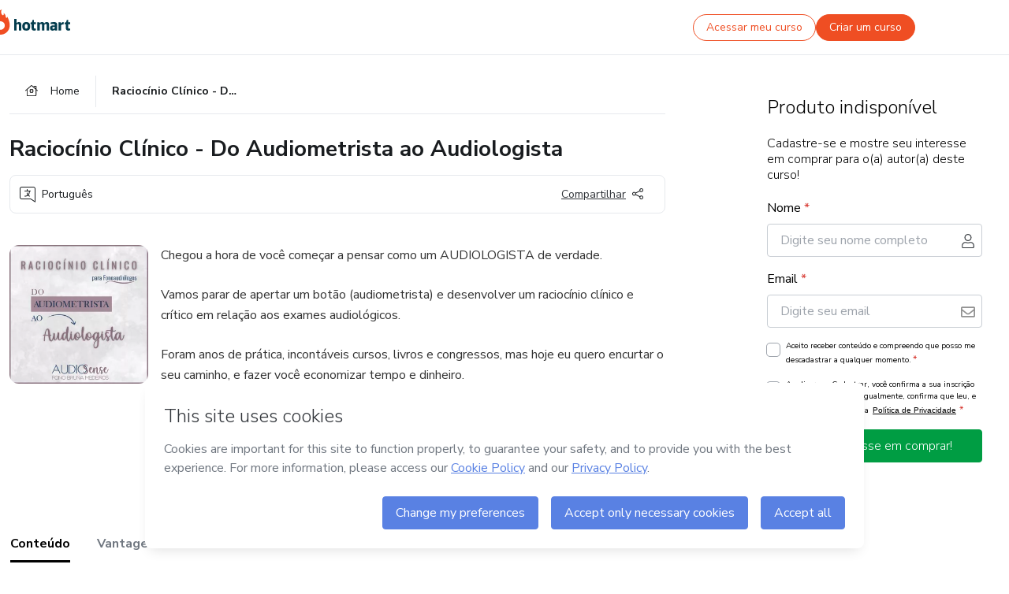

--- FILE ---
content_type: text/html;charset=UTF-8
request_url: https://sso.hotmart.com/signup?variant&noLogo&nofooter&transparent&embed&locale=pt-br&service=https%3A%2F%2Fapp.hotmart.com%2F&isEmbed=true&element=modal&url=https://sso.hotmart.com/signup?variant&noLogo&nofooter&transparent&embed&locale=pt-br&referrer=https://hotmart.com/marketplace/produtos/raciocinio-clinico-do-audiometrista-ao-audiologista/O51418949Y
body_size: 22043
content:
<!DOCTYPE html><html id="root" lang="pt-BR">
<head>
    <meta charset="UTF-8"/><meta http-equiv="X-UA-Compatible" content="IE=edge"/><meta name="viewport" content="width=device-width, initial-scale=1, shrink-to-fit=no"/><meta name="_csrf"/><meta name="_csrf_header"
          content="_csrf"/><title>Cadastro - Hotmart</title>

    <link rel="stylesheet" type="text/css" href="/webjars/normalize.css/8.0.1/normalize-112272e51c80ffe5bd01becd2ce7d656.css" /><link rel="stylesheet" type="text/css" href="/webjars/bootstrap/5.2.0/css/bootstrap-grid.min-c7188b04e91a2f04d198acbd020e193d.css" /><link rel="stylesheet" type="text/css" href="/webjars/material-components-web/14.0.0/dist/material-components-web.min-9da9033e8d04504fe54b3dbb1298fd78.css" /><link rel="stylesheet" type="text/css" href="/webjars/mdi__font/6.5.95/css/materialdesignicons.min-39eba25ee130ff95e98b93f32a61fa70.css" /><link rel="stylesheet" type="text/css" href="https://stackpath.bootstrapcdn.com/bootstrap/4.5.0/css/bootstrap.min.css" integrity="sha384-9aIt2nRpC12Uk9gS9baDl411NQApFmC26EwAOH8WgZl5MYYxFfc+NcPb1dKGj7Sk" crossorigin="anonymous"/><link rel="stylesheet" type="text/css" href="https://fonts.googleapis.com/css?family=Nunito+Sans:400,400i,700"/><link rel="stylesheet" type="text/css" href="/themes/custom/css/custom-64662a4b0e736b5f508636d616f5a5a1.css?v=0.11.2"/><link id="favicon" rel="shortcut icon" href="/favicon-transparent-11fb4799192313dd5474a343d9cc0a17.ico" type="image/x-icon"/><script type="text/javascript">
  class ClientInfo {
    #data = null;

    constructor() {
      // Ensures CLIENT_INFO as a singleton.
      if (!window.CLIENT_INFO) this.#fetchData();
    }
    /**
     * @description
     * Fetches client info. 
     * i.e: client IP, region, timezone and so on.
     */
    async #fetchData() {
      try {
        const response = await fetch('https://api-ip.hotmart.com/api/ip/info');

        if (response.status !== 200) throw response.status;

        this.#data = await response.json();
      } catch (error) {
        console.error('[API-IP-HOTMART]', error);
      }
    }

    async #getProperty(name = '') {
      if (this.#data) return this.#data[name];

      await this.#fetchData();
      return this.#data[name];
    }

    getIp() {
      return this.#getProperty('ip');
    }
  }
  // Attaches client location information to the Window object as soon as the client-info fragment is injected.
  window.CLIENT_INFO = new ClientInfo();
</script>
<script type="text/javascript" src="/analytics/analytics-3bdb0c17ce2ae3fce698f60f34cbc64a.js"></script>
    <script type="text/javascript" src="/analytics/analytics-dataLayer-754ae0dd54359dd8b25ccd0f660e69ae.js"></script>
    <script type="text/javascript" src="/utils/fields-90a70bd5e71881f870de5af4bb22077f.js"></script>
    <link rel="canonical" href="https://sso.hotmart.com/signup" /><meta http-equiv="X-UA-Compatible" content="IE=edge"/><meta name="viewport" content="width=device-width, initial-scale=1, shrink-to-fit=no"/></head>

<body class="hot-application dark-mode new-variant embed new-variant--transparent    without-footer"
    >
    <noscript>
  <iframe src="https://www.googletagmanager.com/ns.html?id=GTM-PKWBBW7" height="0" width="0"
    style="display:none;visibility:hidden">
  </iframe>
</noscript>
    
    <script type="text/javascript">
    /*<![CDATA[*/
    var GET_SERVICE_NAME = "Business Workspace"
    var GET_THEME_NAME = "custom"
    var GET_CLIENT_ID = "8cef361b-94f8-4679-bd92-9d1cb496452d"
    var IS_LOCAL = false
    var IS_STAGING = false
    var IS_PRODUCTION = true
    var ENV = "production"
    var RETRIEVE_DEVICE_FINGERPRINT = true
    var IS_PASSWORDLESS = false
    var IS_CLARITY_ENABLED = true
    
    /**
     * Error message mapping configuration for toast error conversion system
     * 
     * @description
     * Maps error keys to message pairs (default/override) used by the toast error
     * conversion system. When a toast error appears, the system matches the
     * 'default' message and replaces it with the 'override' message for field validation.
     * 
     * @example
     * // Toast shows default message: "Authentication failed"
     * // System converts to override: "Please verify your credentials"
     */
    var ERRORS_OVERRIDE = {
        'signup.email.duplicate': {
            default: "Email existente. Identificamos que voc\u00EA j\u00E1 possui uma conta com este email na Hotmart. Recupere sua senha e\/ou fa\u00E7a login.",
            override: "Este e-mail j\u00E1 est\u00E1 associado a uma conta. <a href=\"#\" onclick=\"switchToLogin()\">Clique para entrar na sua conta.<\/a>"
        },
        'login.invalid.credentials': {
            default: "Usu\u00E1rio ou senha inv\u00E1lidos.",
            override: "Email ou senha incorretos. Verifique se digitou tudo corretamente."
        },
        'passwordless.code.invalid': {
            default: "C\u00F3digo inv\u00E1lido",
            override: "C\u00F3digo inv\u00E1lido"
        },
        'passwordless.code.expired': {
            default: "C\u00F3digo expirado",
            override: "C\u00F3digo expirado"
        },
        'passwordless.authentication.failure': {
            default: "As credenciais s\u00E3o rejeitadas\/inv\u00E1lidas e a tentativa de autentica\u00E7\u00E3o falhou.",
            override: "C\u00F3digo inv\u00E1lido"
        }
    }
</script>
<script type="text/javascript">
  const getToggle = async (name) => {
    if (!name || window.ENV === 'production') return;

    TOGGLES = window.TOGGLES || new Map();

    if (TOGGLES.has(name)) return TOGGLES.get(name);

    try {
      const response = await fetch(`/rest/v1/unleash/toggle?toggle=${name}`)

      if (response.status !== 200) return;

      const {value} = await response.json();

      TOGGLES.set(name, !!value);

      return TOGGLES.get(name);
    } catch (error) {
      console.error('TOGGLE', error)
    }
  };
</script>
    <script type="text/javascript">
  /*<![CDATA[*/
  (() => {
    if (typeof window.injectFile === 'function') return;

    window.injectFile = (type, src, id = '') => {
      if (type === 'js') {
        const script = document.createElement('script');
        script.id = id;
        script.src = src;
        script.type = 'text/javascript';
        document.head.appendChild(script);

        return;
      }
      if (type === 'css') {
        const link = document.createElement('link');
        link.id = id;
        link.href = src;
        link.rel = 'stylesheet';
        link.as = 'stylesheet';
        link.type = 'text/css';
        document.head.appendChild(link);
      }
    }
  })();
  /*]]>*/
</script>

  <link id="js-production" rel="preload" as="script" href="/themes/custom/js/custom.bundle.min.js?v=0.11.2" /><script type="text/javascript">
  /*<![CDATA[*/
  (async () => {
    const type = "js";
    const stagingSrc = "\/themes\/custom\/js\/custom.bundle.js?v=0.11.2";
    const productionSrc = "\/themes\/custom\/js\/custom.bundle.min.js?v=0.11.2";
    const TOGGLE_NAME = 'SSO_PRODUCTION_BUNDLE_ACTIVE';
    
    try {
      const toggleValue = await getToggle(TOGGLE_NAME);
      const toggleActive = ENV === 'staging' && toggleValue === true;
      const isProduction = ENV === 'production';
      const src = isProduction || toggleActive ? productionSrc : stagingSrc;
      
      window.injectFile(type, src, `bundle-${type}`);
    } catch (error) {
      console.error('[Load bundle]', error)
    }
  })();
  /*]]>*/
  </script>
<script type="text/javascript" src="/webjars/es5-shim/4.5.9/es5-shim.min-136920ce3d575efb89300c3c277555fb.js"></script>
<script type="text/javascript" src="/webjars/css-vars-ponyfill/2.4.7/dist/css-vars-ponyfill.min-dc852ae58e431362175e9c153084bc4b.js"></script>
<script type="text/javascript" src="/webjars/jquery/3.6.1/jquery.min-00727d1d5d9c90f7de826f1a4a9cc632.js"></script>
<script type="text/javascript" src="/webjars/material-components-web/14.0.0/dist/material-components-web.min-3c99031127092dd1984f2e3aa6aeed8b.js"></script>
<script type="text/javascript" src="/webjars/dompurify/2.4.3/dist/purify.min-64ed1148755a7234aadfe2083c2a730b.js"></script>
<script type="text/javascript" src="//stackpath.bootstrapcdn.com/bootstrap/4.5.0/js/bootstrap.min.js"></script>
<script type="text/javascript" src="https://cdn.jsdelivr.net/npm/jquery-validation@1.17.0/dist/jquery.validate.min.js"></script>


<script type="text/javascript" src="/js/cas-61f5fd5b78d6ef99156138850adf0698.js?v=0.11.2,/js/material.js"></script>
<script type="text/javascript" src="//static.hotmart.com/hot-gdpr/cookieconsent.min.js"></script>

<script>
    if (typeof resourceLoadedSuccessfully === "function") {
        /*<![CDATA[*/
        const isEmbedded = true;
        /*]]>*/
        if (isEmbedded) {
            resourceLoadedSuccessfullyEmbedded();
        } else {
            resourceLoadedSuccessfully();
        }
    }
    cssVars({});

    function resourceLoadedSuccessfullyEmbedded() {
        /* 
        FROM cas-server-support-thymeleaf
        VERSION 6.3.7.4
        NEED TO CHECK DIFF WHEN UPDATING APEREO CAS PLATFORM, REMOVED FOCUS TO AVOID UNWANTED SCROLL
        */
        $(document).ready(function () {
            if (trackGeoLocation) {
                requestGeoPosition();
            }

            preserveAnchorTagOnForm();
            preventFormResubmission();

            let $revealpassword = $('.reveal-password');
            $revealpassword.mouseup(function (ev) {
                $('.pwd').attr('type', 'password');
                $(".reveal-password-icon").removeClass("mdi mdi-eye-off").addClass("mdi mdi-eye");
                ev.preventDefault();
            })

            $revealpassword.mousedown(function (ev) {
                $('.pwd').attr('type', 'text');
                $(".reveal-password-icon").removeClass("mdi mdi-eye").addClass("mdi mdi-eye-off");
                ev.preventDefault();
            });

            if (typeof (jqueryReady) == 'function') {
                jqueryReady();
            }
        });
    }
    
    function redirectToLogin() {
        let destination = "/login";
        let pathname = window.location.pathname;
        if (pathname.indexOf("/oidc/authorize") >= 0) {
            destination = "/oidc/authorize";
        } else if (pathname.indexOf("/oidc/oidcAuthorize") >= 0) {
            destination = "/oidc/oidcAuthorize";
        } else if (pathname.indexOf("/oauth2.0/authorize") >= 0) {
            destination = "/oauth2.0/authorize";
        }
        window.location.href = destination + window.location.search;
    }

    $(document).ready(function () {
        $('.toast').toast({animation: true, delay: 4000});
        $('.toast').toast('show');
    });

    function saveSignupState() {
        const state = {
            referrer: document.referrer,
            url: document.URL,
            isEmbed: window.self !== window.top,
            when: new Date()
        };

        localStorage.setItem("sso.signup.state", JSON.stringify(state));
    }
    
    function saveLoginState() {
        let origin;
        let ssoDomain = document.location.protocol + "//" + document.location.host;
        if (document.referrer && document.referrer.substring(0, ssoDomain.length) !== ssoDomain) {
            origin = document.referrer.split("?")[0];
        }

        /*<![CDATA[*/
        let propertyReferrer = ""
        /*]]>*/
        if(propertyReferrer != '') {
           origin = propertyReferrer;
        }

        let state;
        if (localStorage.getItem("sso.state")) {
            state = JSON.parse(localStorage.getItem("sso.state"));
            state.url = document.URL;
            state.referrer = origin ? origin : state.referrer;
            state.when = new Date();
        } else {
            state = {
                referrer: origin,
                url: document.URL,
                when: new Date()
            };
        }

        localStorage.setItem("sso.state", JSON.stringify(state));
    }

    function getUrlParameter(sUrl, sParam) {
        const sQueryString = sUrl.substring(sUrl.indexOf('?') + 1);
        let sPageURL = sQueryString,
            sURLVariables = sPageURL.split('&'),
            sParameterName,
            i;

        for (i = 0; i < sURLVariables.length; i++) {
            sParameterName = sURLVariables[i].split('=');

            if (sParameterName[0] === sParam) {
                return sParameterName[1] === undefined ? true : decodeURIComponent(sParameterName[1]);
            }
        }
    }

    function resolveRedirectUrl(fallbackUrl) {
        const sState = localStorage.getItem("sso.state");
        if (sState) {
            const state = JSON.parse(sState);
            if (state.referrer) {
                return state.referrer;
            } else {
                const service = getUrlParameter(state.url, "service");
                if (service) {
                    const url = getUrlParameter(service, "redirect_uri");
                    if (url) {
                        return url;
                    }

                    return service;
                }
            }
        }

        return fallbackUrl;
    }

    function loginEvent(url) {
        const transformedUrl = convertToSnakeCase(url.replace(/https_|http_|www_|_com|_br/g,''));
        analyticsEvent(GET_SERVICE_NAME, "Login", "Login", "Login", "login_" + transformedUrl);
    }

    function handleLoginRedirect(element) {
        /*<![CDATA[*/
        const fallbackUrl = "https://www.hotmart.com/pt-BR";
        /*]]>*/

        const url = resolveRedirectUrl(fallbackUrl);
        loginEvent(url)
        element.attr("href", url);
        window.top.location.href = url;
    }

    function togglePassword(button, fieldId) {
        const field = document.getElementById(fieldId);
        button.classList.add("mystyle");
        if (field.type === "password") {
            field.type = "text";
            // TODO replace only svg reference
            button.innerHTML = "<svg class=\"svg-inline--fa fa-eye-slash fa-w-20\" aria-hidden=\"true\" focusable=\"false\" data-prefix=\"far\" data-icon=\"eye-slash\" role=\"img\" xmlns=\"http://www.w3.org/2000/svg\" viewBox=\"0 0 640 512\" data-fa-i2svg=\"\"><path fill=\"currentColor\" d=\"M634 471L36 3.51A16 16 0 0 0 13.51 6l-10 12.49A16 16 0 0 0 6 41l598 467.49a16 16 0 0 0 22.49-2.49l10-12.49A16 16 0 0 0 634 471zM296.79 146.47l134.79 105.38C429.36 191.91 380.48 144 320 144a112.26 112.26 0 0 0-23.21 2.47zm46.42 219.07L208.42 260.16C210.65 320.09 259.53 368 320 368a113 113 0 0 0 23.21-2.46zM320 112c98.65 0 189.09 55 237.93 144a285.53 285.53 0 0 1-44 60.2l37.74 29.5a333.7 333.7 0 0 0 52.9-75.11 32.35 32.35 0 0 0 0-29.19C550.29 135.59 442.93 64 320 64c-36.7 0-71.71 7-104.63 18.81l46.41 36.29c18.94-4.3 38.34-7.1 58.22-7.1zm0 288c-98.65 0-189.08-55-237.93-144a285.47 285.47 0 0 1 44.05-60.19l-37.74-29.5a333.6 333.6 0 0 0-52.89 75.1 32.35 32.35 0 0 0 0 29.19C89.72 376.41 197.08 448 320 448c36.7 0 71.71-7.05 104.63-18.81l-46.41-36.28C359.28 397.2 339.89 400 320 400z\"></path></svg>";
        } else {
            field.type = "password";
            // TODO replace only svg reference
            button.innerHTML = "<svg class=\"svg-inline--fa fa-eye fa-w-18\" aria-hidden=\"true\" focusable=\"false\" data-prefix=\"far\" data-icon=\"eye\" role=\"img\" xmlns=\"http://www.w3.org/2000/svg\" viewBox=\"0 0 576 512\" data-fa-i2svg=\"\"><path fill=\"currentColor\" d=\"M288 144a110.94 110.94 0 0 0-31.24 5 55.4 55.4 0 0 1 7.24 27 56 56 0 0 1-56 56 55.4 55.4 0 0 1-27-7.24A111.71 111.71 0 1 0 288 144zm284.52 97.4C518.29 135.59 410.93 64 288 64S57.68 135.64 3.48 241.41a32.35 32.35 0 0 0 0 29.19C57.71 376.41 165.07 448 288 448s230.32-71.64 284.52-177.41a32.35 32.35 0 0 0 0-29.19zM288 400c-98.65 0-189.09-55-237.93-144C98.91 167 189.34 112 288 112s189.09 55 237.93 144C477.1 345 386.66 400 288 400z\"></path></svg>";
        }
    }

    function clearSessionAndRedirect(redirectUrl) {
        const urlLogin = "https:\/\/sso.hotmart.com\/signup?variant\u0026noLogo\u0026nofooter\u0026transparent\u0026embed\u0026locale=pt-br\u0026service=https%3A%2F%2Fapp.hotmart.com%2F\u0026isEmbed=true\u0026element=modal\u0026url=https:\/\/sso.hotmart.com\/signup?variant\u0026noLogo\u0026nofooter\u0026transparent\u0026embed\u0026locale=pt-br\u0026referrer=https:\/\/hotmart.com\/marketplace\/produtos\/raciocinio-clinico-do-audiometrista-ao-audiologista\/O51418949Y";
        const redirect = urlLogin || redirectUrl

        $('body').append('<div id="clearSessionDiv" class="d-none"></div>');
        $('<iframe>', {
            id: 'clearSessionIframe',
            src: location.origin + '/logout',
            onload: function () {
                setTimeout(function () {location.href = redirect;}, 500);
            }
        }).appendTo('#clearSessionDiv');
    }

    const clearUrlParam = (paramName = '') => {
        const url = new URL(window.location.href)
        const urlLogin = "https:\/\/sso.hotmart.com\/signup?variant\u0026noLogo\u0026nofooter\u0026transparent\u0026embed\u0026locale=pt-br\u0026service=https%3A%2F%2Fapp.hotmart.com%2F\u0026isEmbed=true\u0026element=modal\u0026url=https:\/\/sso.hotmart.com\/signup?variant\u0026noLogo\u0026nofooter\u0026transparent\u0026embed\u0026locale=pt-br\u0026referrer=https:\/\/hotmart.com\/marketplace\/produtos\/raciocinio-clinico-do-audiometrista-ao-audiologista\/O51418949Y";
        const redirect = urlLogin || url.href
        
        url.searchParams.delete(paramName)
        window.history.replaceState(null, '', url)

        window.location.href = redirect
    }

    const convertToSnakeCase = string => {
        return string.replace(/\W+/g, " ")
            .split(/ |\B(?=[A-Z])/)
            .map(word => word.toLowerCase())
            .join('_');
    }

    const createUUID = () => {
        return 'xxxxxxxx-xxxx-4xxx-yxxx-xxxxxxxxxxxx'.replace(/[xy]/g, c => {
            const r = (Math.random() * 16) | 0;
            const v = c === 'x' ? r : (r & 0x3) | 0x8;
            return v.toString(16);
        });
    }

    // Redirects the user to the correct domain if they are on a surrogate domain
    function redirectIfSurrogate() {
        const currentUrl = new URL(window.location.href);
        
        if (currentUrl.host.includes('-surrogate')) {
            const updatedHost = currentUrl.host.replace('-surrogate', '');
            
            currentUrl.host = updatedHost;
            
            window.location.href = currentUrl.toString();
        }
    }

    redirectIfSurrogate();
    
    scriptRunner = (fn) => {
        document.readyState === 'complete' ? fn() : window.addEventListener('load', fn)
    }
</script>
    <script>
  /*<![CDATA[*/
  var trackGeoLocation = false;
  var googleAnalyticsTrackingId = null;
  /*]]>*/
</script>
    <script type="text/javascript">
        $(document).ready(function () {
            let csrf = $('meta[name="_csrf"]').attr('content');
            let csrfHeader = $('meta[name="_csrf_header"]').attr('content');
            $('form').each(function () {
                $(this).append('<input type="hidden" name="' + csrfHeader + '" value="' + csrf + '"/>');
            });
        });
    </script>
<script type="text/javascript" src="/utils/cookies-6ba433f6da7132f97750cf18e2b4a74e.js"></script>
    <div class="modal fade" id="app-modal" tabindex="-1" role="dialog" aria-labelledby="myModalLabel" aria-hidden="true">
    <div class="modal-dialog modal-dialog-centered" role="document">
      <div class="modal-content">
        <button type="button" id="iconClose" class="close" data-dismiss="modal" aria-label="Close">
          <span aria-hidden="true">&times;</span>
        </button>
        <img loading="lazy" id="modal-image" alt="Icon modal"><div class="modal-header" id="modal-header">
          <h5 class="modal-title text-center" id="modal-title">Título do Modal</h5>
        </div>
        <div class="modal-body" id="modal-body"></div>
        <div class="modal-footer" id="modal-footer">
          <button type="button" id="buttonClose" class="btn modal-btn-close" data-dismiss="modal">Fechar</button>
          <button type="button" class="btn btn-primary modal-btn-action" id="actionButton">Salvar mudanças</button>
        </div>
      </div>
    </div>
  </div>

  
<script type="text/javascript">
  /*<![CDATA[*/
    const title = "Os Cookies est\u00E3o desativados";
    const body = "Os Cookies do seu navegador est\u00E3o desativados. Ative-os para acesar a plataforma. <a href=\"https:\/\/help.hotmart.com\/pt-BR\/article\/como-permitir-cookies-no-seu-navegador\/17198106086285\" class=\"font-weight-bold modal__link\" target=\"_blank\">Saiba mais<\/a>";
    const textActionButton = "Tentar novamente";
  /*]]>*/

  window.addEventListener('load', () => {
    if (!navigator.cookieEnabled) {
      const modal = new window.Modal();
      modal.show({
        title,
        body,
        textActionButton,
        hideCloseButton: true,
        hideCloseIcon: true,
        disableBackdrop: true,
        actionCallback: () => {
          window.location.reload();
        }
      });
    }
  })
  </script>
<main role="main" class="hot-login">
        <div id="loader" class="loader">
            <span class="spinner-border" role="status" aria-hidden="true"></span>
        </div>

        <div class="hot-authentication">
            <div id="authentication-wrapper" class="authentication-sidebar">
                <header id="login-custom-header" class="login-custom-header hidden">
        <hc-h id="header-title"size="small">Logo</hc-h>
    <img id="login-custom-header-logo" class="login-custom-header-logo hidden"><hc-button 
        id="help-button" class="hidden" variation="secondary" context="neutral" size="small"
        href="https://help.hotmart.com/pt-br/article/39413024793613/" target="_blank">
            <i slot="icon" class="fa-light fa-pen">
                <svg xmlns="http://www.w3.org/2000/svg" viewBox="0 0 512 512" class="circle-question" fill="#707780" width="14px"><!--!Font Awesome Free v7.0.1 by @fontawesome - https://fontawesome.com License - https://fontawesome.com/license/free Copyright 2025 Fonticons, Inc.--><path d="M464 256a208 208 0 1 0 -416 0 208 208 0 1 0 416 0zM0 256a256 256 0 1 1 512 0 256 256 0 1 1 -512 0zm256-80c-17.7 0-32 14.3-32 32 0 13.3-10.7 24-24 24s-24-10.7-24-24c0-44.2 35.8-80 80-80s80 35.8 80 80c0 47.2-36 67.2-56 74.5l0 3.8c0 13.3-10.7 24-24 24s-24-10.7-24-24l0-8.1c0-20.5 14.8-35.2 30.1-40.2 6.4-2.1 13.2-5.5 18.2-10.3 4.3-4.2 7.7-10 7.7-19.6 0-17.7-14.3-32-32-32zM224 368a32 32 0 1 1 64 0 32 32 0 1 1 -64 0z"/></svg>
            </i>
            <slot>Ajuda</slot>
        </hc-button>
</header>
                <div id="wrapper-card" class="authentication authentication-wrapper d-flex flex-column ">
                        <div class="authentication__main-content authentication-sidebar-content d-flex flex-column justify-content-end h-100 justify-content-center">
                            <div class="d-flex w-100 align-items-center justify-content-center login-title">
                                <hc-p id="brand-name"></hc-p>
                                <img id="brand-logo" class="brand-logo hidden" alt="Logo"></div>
                            <hc-h id="screen-title" class="page-title" size="small" strong>Criar conta</hc-h>
        <hc-p size="micro" id="signup">
            <span>Cadastro rápido, seguro e do seu jeito.</span>
        </hc-p>
        <form class="signup-form d-flex flex-column h-100" method="post" id="fm2" autocomplete="off">
            <div id="social-login-custom">
  <script type="text/javascript" defer>
    const signUpProvider = "1";
    const signUpProviderOk = "0";
    const signUpUserProfile = "SELLER";
    const signUpUrl = "\/signup?service=https%3A%2F%2Fapp.hotmart.com%2F";
    const isTemplateHotmartApp = GET_THEME_NAME === 'hotmart-app';

    function redirect(button) {
      const href = button?.getAttribute('data-href');
      const url = new URL(href, window.location.origin);
      const serviceEncoded = url.searchParams.get('service');

      if (window.RETRIEVE_DEVICE_FINGERPRINT && window.DEVICE_FINGERPRINT && serviceEncoded) {
        const serviceUrl = new URL(serviceEncoded);
        const did = window.DEVICE_FINGERPRINT;
        serviceUrl.searchParams.append('did', did);
        url.searchParams.set('service', serviceUrl.toString());
      }
      
      window.top.location.href = url.toString();
    }

    function showAgreeErrorToast() {
      const toastElement = document.getElementById('toast-error-agree')
      toastElement?.classList.remove('d-none');
      $('.toast').toast({ animation: true, delay: 4000 });
      $('.toast').toast('show');
    }

    function updateUrlWithParams(baseLocation, providerSelected) {
      const agreeCheckBox = document.getElementById('agreeCheckBox');
      const seller = document.getElementById('seller');
      const buyer = document.getElementById('buyer');

      let location = `${baseLocation}&providerSelected=${providerSelected}`;

      if (!agreeCheckBox?.checked) {
        location += '&agreeCheckBoxUnChecked=1';
      } else if (seller?.checked) {
        location += '&userProfile=SELLER';
      } else if (buyer?.checked || isTemplateHotmartApp) {
        location += '&userProfile=BUYER';
      }

      return location;
    }

    function validAgreeCheckBox() {
      const agreeCheckBox = document.getElementById('agreeCheckBox');
      return agreeCheckBox?.checked
    }

    function handleSignUpProvider(button) {
      const providerSelected = button.getAttribute("providerSelected");
      const providerInput = document.getElementById('providerSelected');
      let location = button.getAttribute('data-href');

      if (signUpProvider === '1' && signUpProviderOk === '0') {
        if (providerInput && providerSelected) {
          providerInput.value = providerSelected;
          location = updateUrlWithParams(signUpUrl, providerSelected);
        }
        syncAgreeCheckBoxState();
      }

      if (validAgreeCheckBox()) {
        window.top.location.href = location;
      } else {
        showAgreeErrorToast()
      }
    }

    function syncAgreeCheckBoxState() {
      const url = new URL(window.location.href);
      const agreeCheckBox = document.getElementById('agreeCheckBox');

      if (agreeCheckBox.checked) {
        url.searchParams.delete('agreeCheckBoxUnChecked');
        window.history.replaceState(null, '', url);
      }
    }

    function modalSignupApple(button) {
      if (!window.Modal) return;

      const modal = new window.Modal();
      const title = "Compartilhe seu email e melhore sua experi\u00EAncia";
      const body = "<p>Ao usar Apple para seu cadastro, voc\u00EA pode <strong>compartilhar<\/strong> ou <strong>ocultar<\/strong> seu email.<\/p><p>Se voc\u00EA optar por <strong>ocultar seu email<\/strong>, <strong>n\u00E3o conseguiremos identificar sua conta<\/strong> e direcionar as compras Hotmart para ela.<\/p><p>Sugerimos que selecione a op\u00E7\u00E3o <strong>Compartilhar Meu Email<\/strong> para uma melhor experi\u00EAncia com nossos produtos.<\/p>";
      const textButtonAction = "Ir para cadastro Apple";
      const textCloseButton = "Fechar";

      if (validAgreeCheckBox()) {
        modal.show({
          title: title,
          body: body,
          textActionButton: textButtonAction,
          textCloseButton: textCloseButton,
          image: 'themes/hotmart/images/modal-signup-apple.svg',
          disableBackdrop: true,
          actionCallback: () => {
            modal.hide();
            handleSignUpProvider(button);
          }
        });
      } else {
        showAgreeErrorToast()
      }
    }

    if (signUpProviderOk === '1') {
      const idProviderButton = 'providerButton_' + document.getElementById('providerSelected').value;
      const providerButton = document.getElementById(idProviderButton);

      if (providerButton) {
        analyticsEvent(GET_SERVICE_NAME, 'CreateYourAccount', 'CreateAnAccount', signUpUserProfile);
        redirect(providerButton);
      }
    }
  </script>

  <style>
    .sso-providers__button {
      flex: 1;
      font-size: 16px;
      width: 100%;
      font-weight: 400;
      height: 44px;
      border: 1px solid #D9D9D9;
      border-radius: 5px;
      background-color: transparent;
      margin-bottom: 10px;
    }

    .sso-providers__button__icon {
      font-size: 16px;
    }

    body.hot-application .sso-providers__button svg {
      fill: #000;
    }

    body.new-variant--light .sso-providers__button svg {
      fill: #fff;
    }

    body.new-variant--dark .sso-providers__button svg {
      fill: #000;
    }

    body.new-variant:not(.new-variant--light):not(.new-variant--dark) .sso-providers__button svg {
      fill: #000;
    }

    .sso_providers__button__dark {
      border: 0.87px solid #000;
    }

    .sso-providers__button__text {
      margin-left: 10px;
    }

    body.new-variant--dark span {
      color: #000 !important;
    }

    /* LIGHT/DARK MODE TEMPLATE CUSTOM */
    .dark-mode span {
      color: #fff !important;
    }

    .dark-mode .icon-white path {
      fill: #fff;
    }

    .divider-line {
      border-bottom: 1px solid #D9D9D9;
      margin: 10px 0;
      flex-basis: 45%;
    }

    .divider-container {
      display: flex;
      justify-content: center;
      column-gap: 5%;
      margin-bottom: var(--spacer-3);
    }

    .top-variant {
      margin-bottom: var(--spacer-4);
    }
  </style>
    <!-- SSO providers divider --><div role="alert" id="toast-error-agree" class="toast d-none" aria-live="assertive" aria-atomic="true">
    <div class="toast-body">
      <p class="mb-0">Aceite os Termos de Uso da Hotmart para continuar</p>
    </div>
  </div>
  <!-- Signin/up google --><div class="sso_providers">
    <!-- Render Google button first --><button track-event type="button"
          id="providerButton_google2" providerSelected="google2" class="sso-providers__button"
          onclick="handleSignUpProvider(this)" data-href="clientredirect?client_name=Google&amp;service=https%3A%2F%2Fapp.hotmart.com%2F&amp;locale=pt-br">

          <svg xmlns="http://www.w3.org/2000/svg" width="16" class="sso-providers__button__icon svg-inline--fa"
            viewBox="-3 0 262 262" preserveAspectRatio="xMidYMid">
            <path
              d="M255.878 133.451c0-10.734-.871-18.567-2.756-26.69H130.55v48.448h71.947c-1.45 12.04-9.283 30.172-26.69 42.356l-.244 1.622 38.755 30.023 2.685.268c24.659-22.774 38.875-56.282 38.875-96.027"
              fill="#4285F4" /><path
              d="M130.55 261.1c35.248 0 64.839-11.605 86.453-31.622l-41.196-31.913c-11.024 7.688-25.82 13.055-45.257 13.055-34.523 0-63.824-22.773-74.269-54.25l-1.531.13-40.298 31.187-.527 1.465C35.393 231.798 79.49 261.1 130.55 261.1"
              fill="#34A853" /><path
              d="M56.281 156.37c-2.756-8.123-4.351-16.827-4.351-25.82 0-8.994 1.595-17.697 4.206-25.82l-.073-1.73L15.26 71.312l-1.335.635C5.077 89.644 0 109.517 0 130.55s5.077 40.905 13.925 58.602l42.356-32.782"
              fill="#FBBC05" /><path
              d="M130.55 50.479c24.514 0 41.05 10.589 50.479 19.438l36.844-35.974C195.245 12.91 165.798 0 130.55 0 79.49 0 35.393 29.301 13.925 71.947l42.211 32.783c10.59-31.477 39.891-54.251 74.414-54.251"
              fill="#EB4335" /></svg>
          <span class="sso-providers__button__text">Entrar com Google</span>
        </button>
      <!-- Signin/up apple --><!-- Render Apple button second --><button track-event type="button"
          id="providerButton_apple" providerSelected="apple" class="sso-providers__button"
          onclick="modalSignupApple(this)" data-href="clientredirect?client_name=Apple&amp;service=https%3A%2F%2Fapp.hotmart.com%2F&amp;locale=pt-br">

          <svg xmlns="http://www.w3.org/2000/svg" width="16"
            class="sso-providers__button__icon icon-white svg-inline--fa" viewBox="0 0 17 21" fill="none">
            <path
              d="M14.2182 10.6686C14.2093 9.01443 14.9501 7.76593 16.4496 6.84646C15.6106 5.63402 14.3432 4.96695 12.6696 4.83624C11.0853 4.71004 9.35373 5.76923 8.72001 5.76923C8.05059 5.76923 6.51537 4.88131 5.31041 4.88131C2.82016 4.92188 0.173706 6.88702 0.173706 10.8849C0.173706 12.0658 0.387921 13.2858 0.816352 14.5448C1.38759 16.1989 3.44942 20.2554 5.6005 20.1878C6.72513 20.1608 7.51951 19.381 8.98331 19.381C10.4025 19.381 11.1389 20.1878 12.3929 20.1878C14.5618 20.1563 16.4273 16.4694 16.9718 14.8107C14.062 13.427 14.2182 10.7542 14.2182 10.6686ZM11.6922 3.26773C12.9106 1.80739 12.799 0.477765 12.7633 0C11.6878 0.063101 10.4427 0.739183 9.73307 1.57302C8.95208 2.46545 8.4924 3.56971 8.59059 4.8137C9.75538 4.90385 10.8175 4.29988 11.6922 3.26773Z" /></svg>
          <span class="sso-providers__button__text">Entrar com Apple</span>
        </button>
      <input type="hidden" id="providerSelected" name="providerSelected"
      value="SELLER" /></div>

  <div id="sso-providers-divider">
    <div>
      <div class="divider-container">
        <div class="divider-line"></div>
          <span class="text-muted">ou</span>
        <div class="divider-line"></div>
      </div>
    </div>
  </div>
  </div>
<div class="flex-grow-1 d-flex flex-column align-items-center">
                    <hc-form-field>
                        <label class="auth__profile-text" for="name">Nome</label>
                        <input id="name"
                            tabindex="1"
                            type="text"
                            placeholder="Seu nome completo" name="name" value=""
                        /></hc-form-field> 

                    <hc-form-field>
                        <label slot="label" for="username">Email</label>
                        <input id="username"
                            tabindex="2"
                            type="text"
                            placeholder="Seu email" name="username" value=""
                        /></hc-form-field> 

                <hc-form-field icon-position="end">
                    <label slot="label" for="password">Senha</label>
                    <input id="password"
                        type="password"
                        name="password"
                        tabindex="3"
                        maxlength="20"
                        placeholder="Digite a senha desejada" value=""
                    /><span class="js-show-password">
                        <button type="button" class="hot-btn--link mb-2" onclick="togglePassword(this, 'password')">
                            <svg class="svg-inline--fa fa-eye fa-w-18" aria-hidden="true" focusable="false" data-prefix="far" data-icon="eye" role="img" xmlns="http://www.w3.org/2000/svg" viewBox="0 0 576 512" data-fa-i2svg=""><path fill="currentColor" d="M288 144a110.94 110.94 0 0 0-31.24 5 55.4 55.4 0 0 1 7.24 27 56 56 0 0 1-56 56 55.4 55.4 0 0 1-27-7.24A111.71 111.71 0 1 0 288 144zm284.52 97.4C518.29 135.59 410.93 64 288 64S57.68 135.64 3.48 241.41a32.35 32.35 0 0 0 0 29.19C57.71 376.41 165.07 448 288 448s230.32-71.64 284.52-177.41a32.35 32.35 0 0 0 0-29.19zM288 400c-98.65 0-189.09-55-237.93-144C98.91 167 189.34 112 288 112s189.09 55 237.93 144C477.1 345 386.66 400 288 400z"></path></svg>
                        </button>
                    </span>
                </hc-form-field>

                <hc-form-field icon-position="end">
                    <label slot="label" for="passwordConfirmation">Confirmar senha</label>
                    <input id="passwordConfirmation"
                        type="password"
                        name="passwordConfirmation"
                        tabindex="4"
                        maxlength="20"
                        placeholder="Digite a senha novamente" value=""
                    /><span class="js-show-password">
                        <button type="button" class="hot-btn--link mb-2" onclick="togglePassword(this, 'passwordConfirmation')">
                            <svg class="svg-inline--fa fa-eye fa-w-18" aria-hidden="true" focusable="false" data-prefix="far" data-icon="eye" role="img" xmlns="http://www.w3.org/2000/svg" viewBox="0 0 576 512" data-fa-i2svg=""><path fill="currentColor" d="M288 144a110.94 110.94 0 0 0-31.24 5 55.4 55.4 0 0 1 7.24 27 56 56 0 0 1-56 56 55.4 55.4 0 0 1-27-7.24A111.71 111.71 0 1 0 288 144zm284.52 97.4C518.29 135.59 410.93 64 288 64S57.68 135.64 3.48 241.41a32.35 32.35 0 0 0 0 29.19C57.71 376.41 165.07 448 288 448s230.32-71.64 284.52-177.41a32.35 32.35 0 0 0 0-29.19zM288 400c-98.65 0-189.09-55-237.93-144C98.91 167 189.34 112 288 112s189.09 55 237.93 144C477.1 345 386.66 400 288 400z"></path></svg>
                        </button>
                    </span>
                </hc-form-field>

                <hc-p size="nano">
                    <span>A senha deve conter: mais de 7 caracteres, letras e números</span>
                </hc-p>

                <div id="userProfileOptions" class="hidden">
                    <p class="auth__profile-text mb-2">O que você busca na Hotmart?</p>
        
                    <div class="auth__profile-box mb-4 d-flex flex-wrap">
                      <input tabindex="5" id="seller" class="auth__profile-input d-none" type="radio" name="profile" value="SELLER" checked="checked"><label class="auth__profile-label p-3 flex-grow-1 m-0 w-50 text-center position-relative text-capitalize"
                             for="seller">Vender Produtos</label>
                      <input tabindex="6" id="buyer" class="auth__profile-input d-none" type="radio" name="profile" value="BUYER"><label class="auth__profile-label p-3 flex-grow-1 m-0 w-50 text-center position-relative text-capitalize"
                             for="buyer">Comprar Produtos</label>
                    </div>
                </div>

                <input id="sparkleSignupProfile" type="hidden" name="profile" value="" style="display: none;"/><div class="hot-custom-control hot-custom-checkbox text-left mb-3 mt-4">
                    <input track-event tabindex="7" name="agreementAccepted" type="checkbox" class="hot-custom-control__input" id="agreeCheckBox" value="true"><input type="hidden" name="_agreementAccepted" value="on"/><label class="hot-custom-control__label" for="agreeCheckBox">
                      <hc-p size="micro">Estou ciente e concordo com o <a href="https://www.hotmart.com/tos" class="showcase-link" target="_blank">Termos de Uso</a> e com a <a href="https://www.hotmart.com/pp" class="showcase-link" target="_blank">Políticas</a> da Hotmart.</hc-p>
                    </label>
                  </div>
       
                    <button class="hot-btn hot-btn--custom-brand auth-login w-100 mb-4 p-btn auth-line-height auth-border-radius"
                    track-event
                    data-test-id="signup-submit"
                    name="submit"
                    accesskey="l"
                    tabindex="7"
                    type="submit"
                    id="signup-submit">
                        <span id="text-btn-register">Cadastre-se agora</span>
                        <span id="spinner" class="spinner-border spinner-border-sm" role="status" aria-hidden="true"></span>
                    </button>
                    
                    <div class="d-flex justify-content-center no-footer">
                        <span>Já tem uma conta?</span>
                        <a class="ml-1"
                            track-event
                            id="already-have-account"
                            onclick="analyticsEvent(GET_SERVICE_NAME, 'CreateYourAccount', 'AlreadyHaveAnAccount', 'AlreadyHaveAnAccount')"
                            target="_top"
                            href="/login?variant&amp;noLogo&amp;nofooter&amp;transparent&amp;embed&amp;locale=pt-br&amp;service=https%3A%2F%2Fapp.hotmart.com%2F&amp;isEmbed=true&amp;element=modal&amp;url=https://sso.hotmart.com/signup?variant&amp;noLogo&amp;nofooter&amp;transparent&amp;embed&amp;locale=pt-br&amp;referrer=https://hotmart.com/marketplace/produtos/raciocinio-clinico-do-audiometrista-ao-audiologista/O51418949Y">
                             <span>Acesse aqui</span>
                         </a>
                    </div>

                    <div id="powered-by" class="d-flex justify-content-center align-items-center login-powered-by">
  <p class="mb-0 mr-2 mt-1">
    Powered by
  </p>
  <img id="powered-by-image" src="themes/custom/images/hot-logo-dark.svg" alt="Powered by Hotmart"/></div>

                    <input type="hidden" name="embedFlow" id="embedFlow" value="true"/><input type="hidden" name="execution" value="[base64]"/><input type="hidden" name="_eventId" value="submit"/><input type="hidden" name="geolocation"/></div>
        </form>
        <script type="text/javascript">
    function sanitizeHTML (value) {
        return DOMPurify.sanitize(value, { ALLOWED_TAGS: ['#text'] })
    }

    function switchToLogin() {
        const currentUrl = new URL(window.location.href);
        window.location.href = '/login' + currentUrl.search;
    }

    function signupRolePerService() {
        /*<![CDATA[*/
        const signupRoleDefaultValue = "";
        /*]]>*/
        const userProfileOptions = document.getElementById('userProfileOptions');
        const sparkleSignupProfile = document.getElementById('sparkleSignupProfile');
        const sellerCheckbox = document.getElementById('seller');
        const buyerCheckbox = document.getElementById('buyer');

        const normalizedValue = signupRoleDefaultValue.trim().toUpperCase();

        if (!normalizedValue || normalizedValue === '') {
            userProfileOptions.classList.remove('hidden');
            if (sparkleSignupProfile) {
                sparkleSignupProfile.style.display = 'none';
            }
        } else {
            userProfileOptions.classList.add('hidden');

            if (sellerCheckbox) sellerCheckbox.checked = false;
            if (buyerCheckbox) buyerCheckbox.checked = false;

            if (sparkleSignupProfile) {
                sparkleSignupProfile.value = normalizedValue;
                sparkleSignupProfile.style.display = 'block';
            }
        }
    }
    
    /*<![CDATA[*/
    $(document).ready(function () {
      const userUuid = window.SSO_USER ? window.SSO_USER?.get('uuid') : null;

      $("#spinner").hide()
      
      signupRolePerService()
      
      document.getElementById('fm2').addEventListener("submit", (e) => {
        const formData = new FormData(e.target)
        const formProps = Object.fromEntries(formData)
        const newValueName = sanitizeHTML(formProps.name)
        const newValueUsername = sanitizeHTML(formProps.username)
        
        document.getElementById('name').value = newValueName
        document.getElementById('username').value = newValueUsername
      })
      
      
      $('.auth__profile-input').change(function(){
          const selectedRadio = $(this).val().toLowerCase();
          $('.agreement-inner').hide();
          $('.agreement-inner.inner-' + selectedRadio).show();
      });

      $.validator.addMethod("password",function(value,element){
          return this.optional(element) || /^((?=.*\d)(?=.*[a-zA-Z])\S{7,20})$/g.test(value);
      },"No m\u00EDnimo 7 caracteres, com ao menos uma letra e um n\u00FAmero.");

      $("#fm2").validate({
              rules: {
                  name: {
                      required: true,
                  },
                  username: {
                      required: true,
                      email: true
                  },
                  password: {
                      required: true,
                      password: true,
                  },
                  passwordConfirmation: {
                      required: true,
                      password: true,
                  },
                  agreementAccepted: {
                    required: true
                  }
              },
              errorClass: 'invalid-feedback',

              onkeyup: function(element, event) {
                  this.element(element);
              },
              invalidHandler: function() {
                  $("#spinner").hide()
                  $(":submit").attr("disabled", false);
              },
              highlight: function(element) {
                  $(element).closest('input').addClass('is-invalid');
              },
              unhighlight: function(element) {
                  $(element).closest('input').removeClass('is-invalid');
              },
              submitHandler: function() {
                  $("#text-btn-register").hide()
                  $("#spinner").show()
                  $(":submit").attr("disabled", true);
                  if(hasFieldValue('#name') &&
                    isValidEmail('#username') &&
                    isValidPassword('#password') &&
                    isValidPassword('#passwordConfirmation') &&
                    isRadioSelected('.auth__profile-input') &&
                    isFieldChecked('#agreeCheckBox')) {
                      saveSignupState();
                  }
                  // TODO: remover evento após rollout do signup code
                  analyticsEvent(GET_SERVICE_NAME, 'CreateYourAccount', 'CreateAnAccount', $("input[type='radio']:checked").val(), convertToSnakeCase(`signup${GET_SERVICE_NAME}`));

                  analyticsEventV2(
                    GET_SERVICE_NAME,
                    'signup_form_submit',
                    {
                        cm_signup_form_submit: 1,
                        signup_uuid: userUuid,
                        email: $('#username').val()
                    }
                  );

                  return true;
              },
              /*<![CDATA[*/
              messages: {
                  name: {
                      required: "Nome completo \u00E9 obrigat\u00F3rio"
                  },
                  username: {
                      required: "Email \u00E9 obrigat\u00F3rio",
                      email: "Digite um endere\u00E7o de email v\u00E1lido"
                  },
                  password: {
                      required: "Senha \u00E9 obrigat\u00F3ria",
                  },
                  passwordConfirmation: {
                      required: "Senha \u00E9 obrigat\u00F3ria",
                  },
                  agreementAccepted: {
                    required: "Aceite os Termos de Uso da Hotmart para continuar"
                  }
              }
          });
          /*]]>*/

        analyticsPageViews(
            GET_SERVICE_NAME,
            "Sign Up",
            "Create Your Account",
            GET_THEME_NAME,
            {
                signup_uuid: userUuid,
                cm_signup_page: 1
            }
        )
  });
</script>
        <script type="text/javascript">

  (async () => {
    const ssoProd = 'sso.hotmart.com';
    const ssoStg = 'sso.buildstaging.com';
    const isLocal = window.location.host !== ssoProd && window.location.host !== ssoStg;
    
    const urlTrackingStg = 'https://tracking-api.buildstaging.com';
    const urlTrackingProd = 'https://tracking-api.hotmart.com';
    
    const trackingApi = window.location.host === ssoProd ? urlTrackingProd : urlTrackingStg;
    
    sendDatahub = async (data) => {
      try {
        if (isLocal) {
          localStorage.setItem(`hot-sso:event${Date.now()}`, JSON.stringify(data));
          return;
        }
        const response = await fetch(`${trackingApi}/rest/track/event/json`, {
          method: 'POST',
          body: JSON.stringify(data)
        })
        return response;
      } catch (error) {
        console.error('[HOT-SSO-datahub-track]', error);
      }
    };
  })();
</script>

  <script type="text/javascript">
    const uuid = createUUID();
    
    const WAF_STATUS = { 
      LOADING: 'LOADING',
      SUCCESS: 'SUCCESS',
      ERROR: 'ERROR',
      INITIAL: 'INITIAL'
    };

    const WAF = {
      status: WAF_STATUS.INITIAL
    }

    const buildObjDatahub = async (token, error) => {
      const obj = {
        system: 'hot_sso',
        entity: 'bot_control',
        action: 'client_audit',
        event_version: '1.1',
        data_version: '2.0',
        type: 'hot_sso-bot_control-client_audit',
        event: {
          uuid: uuid,
          token: token || '',
          url: window.location.href,
          userAgent: window.navigator.userAgent,
          template: GET_THEME_NAME,
          serviceName: GET_SERVICE_NAME,
          clientId: GET_CLIENT_ID,
          error: {
            columnNumber: error?.columnNumber || null,
            lineNumber: error?.lineNumber || null,
            fileName: error?.fileName || '',
            message: error?.message || '',
            stack: error?.stack || '',
          },
          status: error ? 'ERROR' : 'SUCCESS'
        }
      }
      await sendDatahub(obj);
    }

    const wafScriptHandler = () => {
      buildObjDatahub(false, { message: 'AWS Waf Script is not Loaded' });
    }

    const sendEventBackend = (token, error) => {
      setCookie('SSO_WAF_EVENT_TOKEN', !!token, 1);
      setCookie('SSO_WAF_EVENT_ID', uuid, 1);
      setCookie('SSO_WAF_EVENT_ORIGIN', window.location.href, 1);
      setCookie('SSO_WAF_EVENT_ERROR', error?.replaceAll(' ', '_') || '', 1);
    }
    
    const handleWafBotControl = async () => {
      return new Promise(async (resolve, reject) => {
        if(WAF.status !== WAF_STATUS.INITIAL) {
          return resolve();
        }
        
        WAF.status = WAF_STATUS.LOADING;
        
        if (!window.AwsWafIntegration) {
          const error = { message: 'AwsWafIntegration is not defined' };
          WAF.status = WAF_STATUS.ERROR;
          
          sendEventBackend(false, error.message);
          await buildObjDatahub(false, error);
          return resolve();
        }
        
        try {
          const token = await AwsWafIntegration.getToken();
          if (!token) {
            throw new Error('WAF token not found');
          }
          
          WAF.status = WAF_STATUS.SUCCESS;
          
          sendEventBackend(token);
          await buildObjDatahub(token, false);
          
        } catch (error) {
          WAF.status = WAF_STATUS.ERROR;
          
          sendEventBackend(false, error?.message);
          await buildObjDatahub(false, error);
        } finally {
          resolve();
        }
      });
    };
  </script>

  <script type="text/javascript"
    onerror="wafScriptHandler()"
    src="https://66e489b29fed.edge.sdk.awswaf.com/66e489b29fed/ce32c50e9b85/challenge.js">
  </script>
</div>

                        <footer id="wrapper-footer" class="login-footer">
                            <a class="w-30" href="https://help.hotmart.com/pt-br/article/39413024793613/">Suporte</a> —
                            <a class="w-30" href="https://hotmart.com/en/legal/terms-of-use">Termos de Uso</a> —
                            <a class="w-30" href="https://hotmart.com/en/legal/data-privacy-policy">Política de Privacidade</a>
                        </footer>
                </div>
                <footer id="login-custom-footer" class="login-custom-footer hidden">
    <hc-p id="login-footer-copyright"></hc-p>
</footer>
            </div>
            <div class="authentication-bg">
                <div id="brand-background" class="brand-background default"></div>
                <div class="hide-variant authentication-text-container">
                    <a href="https://hotmart.com">
                        <img class="hotmart-logo" src="/themes/custom/images/hot-logo.svg" alt="Hotmart logo" id="brand-logo"></a>
                    <img src="themes/custom/images/fire.jpg" alt="Hotmart logo"><div class="authentication-text">Nunca foi tão fácil transformar o que você sabe em um negócio digital.</div>
        <div class="authentication-sub-text">Vamos te ajudar desde os primeiros passos.<br>Cadastre-se grátis.</div>
    </div>
                <div class="hide-variant hotmart-logo-bg"></div>
            </div>
        </div>
        </main>
</body>
</html>


--- FILE ---
content_type: text/css; charset=UTF-8
request_url: https://hotmart.com/product/_next/static/css/62c14626720fa899.css
body_size: 41189
content:
:host,:root{--brand-primary-lightest:#fdece7;--brand-primary-lighter:#ff9377;--brand-primary-light:#fe734f;--brand-primary:#f04e23;--brand-primary-dark:#c5310a;--brand-primary-darker:#9c2100;--brand-primary-darkest:#511100;--brand-secondary-lightest:#e7f8fd;--brand-secondary-lighter:#60b1c5;--brand-secondary-light:#155364;--brand-secondary:#053d4e;--brand-secondary-dark:#012a36;--brand-secondary-darker:#00181e;--brand-secondary-darkest:#000e12;--white:#fff;--black:#000;--gray-100:#f7f9fa;--gray-200:#e6e9ed;--gray-300:#c9ced4;--gray-400:#9ea4ac;--gray-500:#707780;--gray-600:#464b52;--gray-700:#32363b;--gray-800:#282c2f;--gray-900:#191c1f;--blue-lightest:#ebf0ff;--blue-lighter:#bed1ff;--blue-light:#89a8f8;--blue:#5981e3;--blue-dark:#355cc0;--blue-darker:#253f82;--blue-darkest:#162c64;--purple-lightest:#f0ebff;--purple-lighter:#d3c6fd;--purple-light:#ac93fc;--purple:#7c5ee2;--purple-dark:#5a38c6;--purple-darker:#4729a8;--purple-darkest:#260a81;--cyan-lightest:#e1f7fd;--cyan-lighter:#a2eaea;--cyan-light:#7cdbdb;--cyan:#51c1c3;--cyan-dark:#0a9191;--cyan-darker:#066262;--cyan-darkest:#024242;--green-lightest:#e6fcf0;--green-lighter:#99e9bb;--green-light:#4acc82;--green:#009d43;--green-dark:#006e2f;--green-darker:#005122;--green-darkest:#003416;--red-lightest:#ffebeb;--red-lighter:#f9cac8;--red-light:#e37570;--red:#d6342c;--red-dark:#a81a0a;--red-darker:#881105;--red-darkest:#590900;--yellow-lightest:#fcf6e3;--yellow-lighter:#f9e298;--yellow-light:#fbd458;--yellow:#efba0f;--yellow-dark:#a47c00;--yellow-darker:#6c5200;--yellow-darkest:#453400;--primary-lightest:#ebf0ff;--primary-lighter:#bed1ff;--primary-light:#89a8f8;--primary:#5981e3;--primary-dark:#355cc0;--primary-darker:#253f82;--primary-darkest:#162c64;--spacer-1:.25rem;--spacer-2:.5rem;--spacer-3:.75rem;--spacer-4:1rem;--spacer-5:1.5rem;--spacer-6:2rem;--spacer-7:2.5rem;--spacer-8:3rem;--spacer-9:3.5rem;--spacer-10:4rem;--spacer-11:4.5rem;--spacer-12:5rem;--breakpoint-sm:576px;--breakpoint-md:768px;--breakpoint-lg:992px;--breakpoint-xl:1200px;--breakpoint-xxl:1700px;--border-radius:.25rem;--border-radius-lg:.5rem;--border-radius-sm:.125rem;--border-radius-pill:3rem;--box-shadow-sm:0 1px 2px 0 rgba(0,0,0,.12);--box-shadow:0 8px 16px -6px rgba(0,0,0,.12);--box-shadow-lg:0 16px 40px -8px rgba(0,0,0,.12);--font-family:Nunito Sans,-apple-system,blinkmacsystemfont,Segoe UI,helvetica,arial,sans-serif,Apple Color Emoji,Segoe UI Emoji,Segoe UI Symbol;--font-family-monospace:sfmono-regular,menlo,monaco,consolas,Liberation Mono,Courier New,monospace;--font-weight-light:300;--font-weight:400;--font-weight-bold:700;--line-height:1.2;--line-height-lg:1.5;--text-1:.75rem;--text-2:1rem;--text-3:1.25rem;--text-4:1.5rem;--text-5:1.75rem;--text-6:2rem;--text-7:2.25rem;--text-8:2.5rem;--easing:cubic-bezier(0.2,1,0.2,1);--timing:500ms;--grid-column:8.33333%;--component-border-color:#e6e9ed;--component-border-width:.0625rem;--component-height:2.625rem;--component-height-sm:1.75rem;--component-height-lg:3rem;--alert-border-width:.0625rem;--alert-padding:1rem;--alert-padding-dismissable:1rem 3rem 1rem 1rem;--avatar-xs:1rem;--avatar-sm:1.5rem;--avatar-md:2rem;--avatar-lg:2.5rem;--avatar-xl:3rem;--avatar-xxl:6rem;--button-border-width:.0625rem;--button-padding:.5rem 1rem;--button-padding-sm:.25rem .5rem;--button-padding-lg:.5rem 1rem;--button-custom-bg:transparent;--button-custom-border-color:#fff;--button-custom-color:#fff;--button-custom-hover-bg:#fff;--button-custom-hover-border-color:#fff;--button-custom-hover-color:#32363b;--button-custom-active-bg:#e6e9ed;--button-custom-active-border-color:#e6e9ed;--button-custom-active-color:#32363b;--card-border-width:.0625rem;--card-padding:1rem;--collapse-arrow-margin:1rem;--collapse-arrow-opacity:1;--collapse-border:0;--collapse-item-bg:transparent;--collapse-padding:.5rem 1rem;--context-menu-border-width:.0625rem;--context-menu-menu-padding:.5rem 0;--context-menu-menu-width:12rem;--dropdown-border-width:.0625rem;--dropdown-menu-padding:.5rem 0;--dropdown-menu-width:12rem;--input-border-color:#c9ced4;--input-border-radius:.25rem;--input-border-width:.0625rem;--input-disabled-border-color:#9ea4ac;--input-padding:.5rem 1rem;--input-padding-sm:.25rem .5rem;--input-padding-lg:.5rem 1rem;--modal-backdrop-opacity:.9;--modal-backdrop-pointer-events:all;--modal-border-width:.0625rem;--modal-close-display:block;--modal-padding:1rem;--modal-max-width:500px;--pagination-border-width:.0625rem;--pagination-padding:.5rem 1rem;--pagination-padding-sm:.25rem .5rem;--pagination-padding-lg:.5rem 1rem;--popover-border-width:.0625rem;--popover-max-width:12rem;--popover-padding:1rem;--popover-width:12rem;--progress-bg:#5981e3;--sidebar-backdrop-bg:#e6e9ed;--sidebar-backdrop-height:100%;--sidebar-backdrop-opacity:.9;--sidebar-backdrop-pointer-events:all;--sidebar-backdrop-top:0;--sidebar-backdrop-width:100%;--sidebar-border-width:.0625rem;--sidebar-box-shadow:0 8px 16px -6px rgba(0,0,0,.12);--sidebar-close-display:block;--sidebar-height:100%;--sidebar-padding:1rem;--sidebar-top:0;--sidebar-width:40%;--sidebar-z-index:1030;--structure-border-width:.0625rem;--structure-header-bg:#fff;--structure-header-border-color:#e6e9ed;--structure-header-height:70px;--structure-header-padding:0;--structure-menu-bg:#fff;--structure-menu-border-color:#e6e9ed;--structure-menu-box-shadow:0 8px 16px -6px rgba(0,0,0,.12);--structure-menu-burger-color:#f04e23;--structure-menu-burger-display:flex;--structure-menu-item-bg:#fdece7;--structure-menu-item-bullet-display:block;--structure-menu-item-color:#c5310a;--structure-menu-item-focus-bg:#e6e9ed;--structure-menu-item-label-margin:1.5rem;--structure-menu-item-padding:.75rem 1rem;--structure-menu-minimized-width:70px;--structure-menu-padding:0;--structure-menu-product-name-display:flex;--structure-menu-width:300px;--table-border-width:.0625rem;--table-padding:.5rem 1rem;--table-padding-sm:.25rem .5rem;--table-padding-lg:.5rem 1rem;--tag-border-width:.0625rem;--tag-padding:.5rem .75rem;--tag-padding-dismissable:.5rem 2rem .5rem .75rem;--tag-padding-sm:.25rem .5rem;--tag-padding-dismissable-sm:.25rem 1.5rem .25rem .5rem;--tag-padding-lg:.5rem 1rem;--tag-padding-dismissable-lg:.5rem 2rem .5rem 1rem;--tooltip-border-width:.0625rem;--tooltip-max-width:12rem;--tooltip-padding:.5rem}.hot-button{background-color:#fff;background-color:var(--white);border-color:#9ea4ac;border-color:var(--gray-400);border-radius:.25rem;border-radius:var(--border-radius);border-style:solid;border-width:.0625rem;border-width:var(--button-border-width);color:#32363b;color:var(--gray-700);cursor:pointer;display:inline-block;font-family:Nunito Sans,-apple-system,blinkmacsystemfont,Segoe UI,helvetica,arial,sans-serif,Apple Color Emoji,Segoe UI Emoji,Segoe UI Symbol;font-family:var(--font-family);font-size:1rem;font-size:var(--text-2);font-weight:400;font-weight:var(--font-weight);line-height:1.5;line-height:var(--line-height-lg);outline:0;padding:.5rem 1rem;padding:var(--button-padding);position:relative;text-align:center;text-decoration:none;-webkit-transition:background-color .5s cubic-bezier(.2,1,.2,1),border-color .5s cubic-bezier(.2,1,.2,1),color .5s cubic-bezier(.2,1,.2,1),-webkit-box-shadow .5s cubic-bezier(.2,1,.2,1);transition:background-color .5s cubic-bezier(.2,1,.2,1),border-color .5s cubic-bezier(.2,1,.2,1),color .5s cubic-bezier(.2,1,.2,1),-webkit-box-shadow .5s cubic-bezier(.2,1,.2,1);transition:background-color .5s cubic-bezier(.2,1,.2,1),border-color .5s cubic-bezier(.2,1,.2,1),box-shadow .5s cubic-bezier(.2,1,.2,1),color .5s cubic-bezier(.2,1,.2,1);transition:background-color .5s cubic-bezier(.2,1,.2,1),border-color .5s cubic-bezier(.2,1,.2,1),box-shadow .5s cubic-bezier(.2,1,.2,1),color .5s cubic-bezier(.2,1,.2,1),-webkit-box-shadow .5s cubic-bezier(.2,1,.2,1);-webkit-transition:background-color var(--timing) var(--easing),border-color var(--timing) var(--easing),color var(--timing) var(--easing),-webkit-box-shadow var(--timing) var(--easing);transition:background-color var(--timing) var(--easing),border-color var(--timing) var(--easing),color var(--timing) var(--easing),-webkit-box-shadow var(--timing) var(--easing);transition:background-color var(--timing) var(--easing),border-color var(--timing) var(--easing),box-shadow var(--timing) var(--easing),color var(--timing) var(--easing);transition:background-color var(--timing) var(--easing),border-color var(--timing) var(--easing),box-shadow var(--timing) var(--easing),color var(--timing) var(--easing),-webkit-box-shadow var(--timing) var(--easing);-webkit-user-select:none;-moz-user-select:none;-ms-user-select:none;user-select:none;vertical-align:middle;white-space:nowrap}@media screen and (prefers-reduced-motion:reduce){.hot-button{-webkit-transition:none;transition:none}}.hot-button:active,.hot-button:focus{z-index:2}.hot-button.hot-button--active,.hot-button:active,.hot-button:focus,.hot-button:hover{background-color:#e6e9ed;background-color:var(--gray-200);border-color:#9ea4ac;border-color:var(--gray-400);color:#32363b;color:var(--gray-700);outline:0}.hot-button:focus:active{background-color:#c9ced4;background-color:var(--gray-300);border-color:#9ea4ac;border-color:var(--gray-400);color:#32363b;color:var(--gray-700)}.hot-button.hot-button--disabled,.hot-button:disabled{background-color:transparent;border-color:#9ea4ac;border-color:var(--gray-400);color:#9ea4ac;color:var(--gray-400);cursor:not-allowed;opacity:.4}.hot-button.hot-button--disabled.hot-button--loading:before,.hot-button:disabled.hot-button--loading:before{border-left-color:#9ea4ac;border-left-color:var(--gray-400);border-top-color:#9ea4ac;border-top-color:var(--gray-400)}.hot-button--loading{color:transparent!important;pointer-events:none}.hot-button--loading:before{-webkit-animation:spin .5s linear infinite;animation:spin .5s linear infinite;-webkit-animation:spin var(--timing) linear infinite;animation:spin var(--timing) linear infinite;border-bottom:.125rem solid transparent;border-right:.125rem solid transparent;border-bottom:calc(var(--spacer-1) / 2) solid transparent;border-right:calc(var(--spacer-1) / 2) solid transparent;border-left:.125rem solid #32363b;border-left:calc(var(--spacer-1) / 2) solid var(--gray-700);border-radius:50%;border-top:.125rem solid #32363b;border-top:calc(var(--spacer-1) / 2) solid var(--gray-700);content:"";display:block;height:1rem;height:var(--text-2);left:50%;margin:0 0 0 -.5rem;margin-left:calc(calc(var(--text-2) / 2) * -1);margin-top:-.5rem;margin-top:calc(calc(var(--text-2) / 2) * -1);position:absolute;top:50%;-webkit-transform:translate(-50%,-50%);-ms-transform:translate(-50%,-50%);transform:translate(-50%,-50%);-webkit-transform-origin:center center;-ms-transform-origin:center center;transform-origin:center center;width:1rem;width:var(--text-2)}._cursor-default{cursor:default!important}._cursor-pointer{cursor:pointer!important}._flex-row{-ms-flex-direction:row!important;flex-direction:row!important}._flex-column{-ms-flex-direction:column!important;flex-direction:column!important}._flex-row-reverse{-ms-flex-direction:row-reverse!important;flex-direction:row-reverse!important}._flex-column-reverse{-ms-flex-direction:column-reverse!important;flex-direction:column-reverse!important}._flex-wrap{-ms-flex-wrap:wrap!important;flex-wrap:wrap!important}._flex-nowrap{-ms-flex-wrap:nowrap!important;flex-wrap:nowrap!important}._flex-wrap-reverse{-ms-flex-wrap:wrap-reverse!important;flex-wrap:wrap-reverse!important}._flex-1{-ms-flex:1 1!important;flex:1 1!important}._flex-fill{-ms-flex:1 1 auto!important;flex:1 1 auto!important}._flex-grow-0{-ms-flex-positive:0!important;flex-grow:0!important}._flex-grow-1{-ms-flex-positive:1!important;flex-grow:1!important}._flex-shrink-0{-ms-flex-negative:0!important;flex-shrink:0!important}._flex-shrink-1{-ms-flex-negative:1!important;flex-shrink:1!important}._justify-content-start{-ms-flex-pack:start!important;justify-content:flex-start!important}._justify-content-end{-ms-flex-pack:end!important;justify-content:flex-end!important}._justify-content-center{-ms-flex-pack:center!important;justify-content:center!important}._justify-content-between{-ms-flex-pack:justify!important;justify-content:space-between!important}._justify-content-around{-ms-flex-pack:distribute!important;justify-content:space-around!important}._align-items-start{-ms-flex-align:start!important;align-items:flex-start!important}._align-items-end{-ms-flex-align:end!important;align-items:flex-end!important}._align-items-center{-ms-flex-align:center!important;align-items:center!important}._align-items-baseline{-ms-flex-align:baseline!important;align-items:baseline!important}._align-items-stretch{-ms-flex-align:stretch!important;align-items:stretch!important}._align-content-start{-ms-flex-line-pack:start!important;align-content:flex-start!important}._align-content-end{-ms-flex-line-pack:end!important;align-content:flex-end!important}._align-content-center{-ms-flex-line-pack:center!important;align-content:center!important}._align-content-between{-ms-flex-line-pack:justify!important;align-content:space-between!important}._align-content-around{-ms-flex-line-pack:distribute!important;align-content:space-around!important}._align-content-stretch{-ms-flex-line-pack:stretch!important;align-content:stretch!important}._align-self-auto{-ms-flex-item-align:auto!important;align-self:auto!important}._align-self-start{-ms-flex-item-align:start!important;align-self:flex-start!important}._align-self-end{-ms-flex-item-align:end!important;align-self:flex-end!important}._align-self-center{-ms-flex-item-align:center!important;align-self:center!important}._align-self-baseline{-ms-flex-item-align:baseline!important;align-self:baseline!important}._align-self-stretch{-ms-flex-item-align:stretch!important;align-self:stretch!important}.justify-self-auto{justify-self:auto!important}.justify-self-start{justify-self:flex-start!important}.justify-self-end{justify-self:flex-end!important}.justify-self-center{justify-self:center!important}.justify-self-baseline{justify-self:baseline!important}.justify-self-stretch{justify-self:stretch!important}@media (min-width:576px){._flex-sm-row{-ms-flex-direction:row!important;flex-direction:row!important}._flex-sm-column{-ms-flex-direction:column!important;flex-direction:column!important}._flex-sm-row-reverse{-ms-flex-direction:row-reverse!important;flex-direction:row-reverse!important}._flex-sm-column-reverse{-ms-flex-direction:column-reverse!important;flex-direction:column-reverse!important}._flex-sm-wrap{-ms-flex-wrap:wrap!important;flex-wrap:wrap!important}._flex-sm-nowrap{-ms-flex-wrap:nowrap!important;flex-wrap:nowrap!important}._flex-sm-wrap-reverse{-ms-flex-wrap:wrap-reverse!important;flex-wrap:wrap-reverse!important}._flex-sm-1{-ms-flex:1 1!important;flex:1 1!important}._flex-sm-fill{-ms-flex:1 1 auto!important;flex:1 1 auto!important}._flex-sm-grow-0{-ms-flex-positive:0!important;flex-grow:0!important}._flex-sm-grow-1{-ms-flex-positive:1!important;flex-grow:1!important}._flex-sm-shrink-0{-ms-flex-negative:0!important;flex-shrink:0!important}._flex-sm-shrink-1{-ms-flex-negative:1!important;flex-shrink:1!important}._justify-content-sm-start{-ms-flex-pack:start!important;justify-content:flex-start!important}._justify-content-sm-end{-ms-flex-pack:end!important;justify-content:flex-end!important}._justify-content-sm-center{-ms-flex-pack:center!important;justify-content:center!important}._justify-content-sm-between{-ms-flex-pack:justify!important;justify-content:space-between!important}._justify-content-sm-around{-ms-flex-pack:distribute!important;justify-content:space-around!important}._align-items-sm-start{-ms-flex-align:start!important;align-items:flex-start!important}._align-items-sm-end{-ms-flex-align:end!important;align-items:flex-end!important}._align-items-sm-center{-ms-flex-align:center!important;align-items:center!important}._align-items-sm-baseline{-ms-flex-align:baseline!important;align-items:baseline!important}._align-items-sm-stretch{-ms-flex-align:stretch!important;align-items:stretch!important}._align-content-sm-start{-ms-flex-line-pack:start!important;align-content:flex-start!important}._align-content-sm-end{-ms-flex-line-pack:end!important;align-content:flex-end!important}._align-content-sm-center{-ms-flex-line-pack:center!important;align-content:center!important}._align-content-sm-between{-ms-flex-line-pack:justify!important;align-content:space-between!important}._align-content-sm-around{-ms-flex-line-pack:distribute!important;align-content:space-around!important}._align-content-sm-stretch{-ms-flex-line-pack:stretch!important;align-content:stretch!important}._align-self-sm-auto{-ms-flex-item-align:auto!important;align-self:auto!important}._align-self-sm-start{-ms-flex-item-align:start!important;align-self:flex-start!important}._align-self-sm-end{-ms-flex-item-align:end!important;align-self:flex-end!important}._align-self-sm-center{-ms-flex-item-align:center!important;align-self:center!important}._align-self-sm-baseline{-ms-flex-item-align:baseline!important;align-self:baseline!important}._align-self-sm-stretch{-ms-flex-item-align:stretch!important;align-self:stretch!important}.justify-self-sm-auto{justify-self:auto!important}.justify-self-sm-start{justify-self:flex-start!important}.justify-self-sm-end{justify-self:flex-end!important}.justify-self-sm-center{justify-self:center!important}.justify-self-sm-baseline{justify-self:baseline!important}.justify-self-sm-stretch{justify-self:stretch!important}}@media (min-width:768px){._flex-md-row{-ms-flex-direction:row!important;flex-direction:row!important}._flex-md-column{-ms-flex-direction:column!important;flex-direction:column!important}._flex-md-row-reverse{-ms-flex-direction:row-reverse!important;flex-direction:row-reverse!important}._flex-md-column-reverse{-ms-flex-direction:column-reverse!important;flex-direction:column-reverse!important}._flex-md-wrap{-ms-flex-wrap:wrap!important;flex-wrap:wrap!important}._flex-md-nowrap{-ms-flex-wrap:nowrap!important;flex-wrap:nowrap!important}._flex-md-wrap-reverse{-ms-flex-wrap:wrap-reverse!important;flex-wrap:wrap-reverse!important}._flex-md-1{-ms-flex:1 1!important;flex:1 1!important}._flex-md-fill{-ms-flex:1 1 auto!important;flex:1 1 auto!important}._flex-md-grow-0{-ms-flex-positive:0!important;flex-grow:0!important}._flex-md-grow-1{-ms-flex-positive:1!important;flex-grow:1!important}._flex-md-shrink-0{-ms-flex-negative:0!important;flex-shrink:0!important}._flex-md-shrink-1{-ms-flex-negative:1!important;flex-shrink:1!important}._justify-content-md-start{-ms-flex-pack:start!important;justify-content:flex-start!important}._justify-content-md-end{-ms-flex-pack:end!important;justify-content:flex-end!important}._justify-content-md-center{-ms-flex-pack:center!important;justify-content:center!important}._justify-content-md-between{-ms-flex-pack:justify!important;justify-content:space-between!important}._justify-content-md-around{-ms-flex-pack:distribute!important;justify-content:space-around!important}._align-items-md-start{-ms-flex-align:start!important;align-items:flex-start!important}._align-items-md-end{-ms-flex-align:end!important;align-items:flex-end!important}._align-items-md-center{-ms-flex-align:center!important;align-items:center!important}._align-items-md-baseline{-ms-flex-align:baseline!important;align-items:baseline!important}._align-items-md-stretch{-ms-flex-align:stretch!important;align-items:stretch!important}._align-content-md-start{-ms-flex-line-pack:start!important;align-content:flex-start!important}._align-content-md-end{-ms-flex-line-pack:end!important;align-content:flex-end!important}._align-content-md-center{-ms-flex-line-pack:center!important;align-content:center!important}._align-content-md-between{-ms-flex-line-pack:justify!important;align-content:space-between!important}._align-content-md-around{-ms-flex-line-pack:distribute!important;align-content:space-around!important}._align-content-md-stretch{-ms-flex-line-pack:stretch!important;align-content:stretch!important}._align-self-md-auto{-ms-flex-item-align:auto!important;align-self:auto!important}._align-self-md-start{-ms-flex-item-align:start!important;align-self:flex-start!important}._align-self-md-end{-ms-flex-item-align:end!important;align-self:flex-end!important}._align-self-md-center{-ms-flex-item-align:center!important;align-self:center!important}._align-self-md-baseline{-ms-flex-item-align:baseline!important;align-self:baseline!important}._align-self-md-stretch{-ms-flex-item-align:stretch!important;align-self:stretch!important}.justify-self-md-auto{justify-self:auto!important}.justify-self-md-start{justify-self:flex-start!important}.justify-self-md-end{justify-self:flex-end!important}.justify-self-md-center{justify-self:center!important}.justify-self-md-baseline{justify-self:baseline!important}.justify-self-md-stretch{justify-self:stretch!important}}@media (min-width:992px){._flex-lg-row{-ms-flex-direction:row!important;flex-direction:row!important}._flex-lg-column{-ms-flex-direction:column!important;flex-direction:column!important}._flex-lg-row-reverse{-ms-flex-direction:row-reverse!important;flex-direction:row-reverse!important}._flex-lg-column-reverse{-ms-flex-direction:column-reverse!important;flex-direction:column-reverse!important}._flex-lg-wrap{-ms-flex-wrap:wrap!important;flex-wrap:wrap!important}._flex-lg-nowrap{-ms-flex-wrap:nowrap!important;flex-wrap:nowrap!important}._flex-lg-wrap-reverse{-ms-flex-wrap:wrap-reverse!important;flex-wrap:wrap-reverse!important}._flex-lg-1{-ms-flex:1 1!important;flex:1 1!important}._flex-lg-fill{-ms-flex:1 1 auto!important;flex:1 1 auto!important}._flex-lg-grow-0{-ms-flex-positive:0!important;flex-grow:0!important}._flex-lg-grow-1{-ms-flex-positive:1!important;flex-grow:1!important}._flex-lg-shrink-0{-ms-flex-negative:0!important;flex-shrink:0!important}._flex-lg-shrink-1{-ms-flex-negative:1!important;flex-shrink:1!important}._justify-content-lg-start{-ms-flex-pack:start!important;justify-content:flex-start!important}._justify-content-lg-end{-ms-flex-pack:end!important;justify-content:flex-end!important}._justify-content-lg-center{-ms-flex-pack:center!important;justify-content:center!important}._justify-content-lg-between{-ms-flex-pack:justify!important;justify-content:space-between!important}._justify-content-lg-around{-ms-flex-pack:distribute!important;justify-content:space-around!important}._align-items-lg-start{-ms-flex-align:start!important;align-items:flex-start!important}._align-items-lg-end{-ms-flex-align:end!important;align-items:flex-end!important}._align-items-lg-center{-ms-flex-align:center!important;align-items:center!important}._align-items-lg-baseline{-ms-flex-align:baseline!important;align-items:baseline!important}._align-items-lg-stretch{-ms-flex-align:stretch!important;align-items:stretch!important}._align-content-lg-start{-ms-flex-line-pack:start!important;align-content:flex-start!important}._align-content-lg-end{-ms-flex-line-pack:end!important;align-content:flex-end!important}._align-content-lg-center{-ms-flex-line-pack:center!important;align-content:center!important}._align-content-lg-between{-ms-flex-line-pack:justify!important;align-content:space-between!important}._align-content-lg-around{-ms-flex-line-pack:distribute!important;align-content:space-around!important}._align-content-lg-stretch{-ms-flex-line-pack:stretch!important;align-content:stretch!important}._align-self-lg-auto{-ms-flex-item-align:auto!important;align-self:auto!important}._align-self-lg-start{-ms-flex-item-align:start!important;align-self:flex-start!important}._align-self-lg-end{-ms-flex-item-align:end!important;align-self:flex-end!important}._align-self-lg-center{-ms-flex-item-align:center!important;align-self:center!important}._align-self-lg-baseline{-ms-flex-item-align:baseline!important;align-self:baseline!important}._align-self-lg-stretch{-ms-flex-item-align:stretch!important;align-self:stretch!important}.justify-self-lg-auto{justify-self:auto!important}.justify-self-lg-start{justify-self:flex-start!important}.justify-self-lg-end{justify-self:flex-end!important}.justify-self-lg-center{justify-self:center!important}.justify-self-lg-baseline{justify-self:baseline!important}.justify-self-lg-stretch{justify-self:stretch!important}}@media (min-width:1200px){._flex-xl-row{-ms-flex-direction:row!important;flex-direction:row!important}._flex-xl-column{-ms-flex-direction:column!important;flex-direction:column!important}._flex-xl-row-reverse{-ms-flex-direction:row-reverse!important;flex-direction:row-reverse!important}._flex-xl-column-reverse{-ms-flex-direction:column-reverse!important;flex-direction:column-reverse!important}._flex-xl-wrap{-ms-flex-wrap:wrap!important;flex-wrap:wrap!important}._flex-xl-nowrap{-ms-flex-wrap:nowrap!important;flex-wrap:nowrap!important}._flex-xl-wrap-reverse{-ms-flex-wrap:wrap-reverse!important;flex-wrap:wrap-reverse!important}._flex-xl-1{-ms-flex:1 1!important;flex:1 1!important}._flex-xl-fill{-ms-flex:1 1 auto!important;flex:1 1 auto!important}._flex-xl-grow-0{-ms-flex-positive:0!important;flex-grow:0!important}._flex-xl-grow-1{-ms-flex-positive:1!important;flex-grow:1!important}._flex-xl-shrink-0{-ms-flex-negative:0!important;flex-shrink:0!important}._flex-xl-shrink-1{-ms-flex-negative:1!important;flex-shrink:1!important}._justify-content-xl-start{-ms-flex-pack:start!important;justify-content:flex-start!important}._justify-content-xl-end{-ms-flex-pack:end!important;justify-content:flex-end!important}._justify-content-xl-center{-ms-flex-pack:center!important;justify-content:center!important}._justify-content-xl-between{-ms-flex-pack:justify!important;justify-content:space-between!important}._justify-content-xl-around{-ms-flex-pack:distribute!important;justify-content:space-around!important}._align-items-xl-start{-ms-flex-align:start!important;align-items:flex-start!important}._align-items-xl-end{-ms-flex-align:end!important;align-items:flex-end!important}._align-items-xl-center{-ms-flex-align:center!important;align-items:center!important}._align-items-xl-baseline{-ms-flex-align:baseline!important;align-items:baseline!important}._align-items-xl-stretch{-ms-flex-align:stretch!important;align-items:stretch!important}._align-content-xl-start{-ms-flex-line-pack:start!important;align-content:flex-start!important}._align-content-xl-end{-ms-flex-line-pack:end!important;align-content:flex-end!important}._align-content-xl-center{-ms-flex-line-pack:center!important;align-content:center!important}._align-content-xl-between{-ms-flex-line-pack:justify!important;align-content:space-between!important}._align-content-xl-around{-ms-flex-line-pack:distribute!important;align-content:space-around!important}._align-content-xl-stretch{-ms-flex-line-pack:stretch!important;align-content:stretch!important}._align-self-xl-auto{-ms-flex-item-align:auto!important;align-self:auto!important}._align-self-xl-start{-ms-flex-item-align:start!important;align-self:flex-start!important}._align-self-xl-end{-ms-flex-item-align:end!important;align-self:flex-end!important}._align-self-xl-center{-ms-flex-item-align:center!important;align-self:center!important}._align-self-xl-baseline{-ms-flex-item-align:baseline!important;align-self:baseline!important}._align-self-xl-stretch{-ms-flex-item-align:stretch!important;align-self:stretch!important}.justify-self-xl-auto{justify-self:auto!important}.justify-self-xl-start{justify-self:flex-start!important}.justify-self-xl-end{justify-self:flex-end!important}.justify-self-xl-center{justify-self:center!important}.justify-self-xl-baseline{justify-self:baseline!important}.justify-self-xl-stretch{justify-self:stretch!important}}@media (min-width:1700px){._flex-xxl-row{-ms-flex-direction:row!important;flex-direction:row!important}._flex-xxl-column{-ms-flex-direction:column!important;flex-direction:column!important}._flex-xxl-row-reverse{-ms-flex-direction:row-reverse!important;flex-direction:row-reverse!important}._flex-xxl-column-reverse{-ms-flex-direction:column-reverse!important;flex-direction:column-reverse!important}._flex-xxl-wrap{-ms-flex-wrap:wrap!important;flex-wrap:wrap!important}._flex-xxl-nowrap{-ms-flex-wrap:nowrap!important;flex-wrap:nowrap!important}._flex-xxl-wrap-reverse{-ms-flex-wrap:wrap-reverse!important;flex-wrap:wrap-reverse!important}._flex-xxl-1{-ms-flex:1 1!important;flex:1 1!important}._flex-xxl-fill{-ms-flex:1 1 auto!important;flex:1 1 auto!important}._flex-xxl-grow-0{-ms-flex-positive:0!important;flex-grow:0!important}._flex-xxl-grow-1{-ms-flex-positive:1!important;flex-grow:1!important}._flex-xxl-shrink-0{-ms-flex-negative:0!important;flex-shrink:0!important}._flex-xxl-shrink-1{-ms-flex-negative:1!important;flex-shrink:1!important}._justify-content-xxl-start{-ms-flex-pack:start!important;justify-content:flex-start!important}._justify-content-xxl-end{-ms-flex-pack:end!important;justify-content:flex-end!important}._justify-content-xxl-center{-ms-flex-pack:center!important;justify-content:center!important}._justify-content-xxl-between{-ms-flex-pack:justify!important;justify-content:space-between!important}._justify-content-xxl-around{-ms-flex-pack:distribute!important;justify-content:space-around!important}._align-items-xxl-start{-ms-flex-align:start!important;align-items:flex-start!important}._align-items-xxl-end{-ms-flex-align:end!important;align-items:flex-end!important}._align-items-xxl-center{-ms-flex-align:center!important;align-items:center!important}._align-items-xxl-baseline{-ms-flex-align:baseline!important;align-items:baseline!important}._align-items-xxl-stretch{-ms-flex-align:stretch!important;align-items:stretch!important}._align-content-xxl-start{-ms-flex-line-pack:start!important;align-content:flex-start!important}._align-content-xxl-end{-ms-flex-line-pack:end!important;align-content:flex-end!important}._align-content-xxl-center{-ms-flex-line-pack:center!important;align-content:center!important}._align-content-xxl-between{-ms-flex-line-pack:justify!important;align-content:space-between!important}._align-content-xxl-around{-ms-flex-line-pack:distribute!important;align-content:space-around!important}._align-content-xxl-stretch{-ms-flex-line-pack:stretch!important;align-content:stretch!important}._align-self-xxl-auto{-ms-flex-item-align:auto!important;align-self:auto!important}._align-self-xxl-start{-ms-flex-item-align:start!important;align-self:flex-start!important}._align-self-xxl-end{-ms-flex-item-align:end!important;align-self:flex-end!important}._align-self-xxl-center{-ms-flex-item-align:center!important;align-self:center!important}._align-self-xxl-baseline{-ms-flex-item-align:baseline!important;align-self:baseline!important}._align-self-xxl-stretch{-ms-flex-item-align:stretch!important;align-self:stretch!important}.justify-self-xxl-auto{justify-self:auto!important}.justify-self-xxl-start{justify-self:flex-start!important}.justify-self-xxl-end{justify-self:flex-end!important}.justify-self-xxl-center{justify-self:center!important}.justify-self-xxl-baseline{justify-self:baseline!important}.justify-self-xxl-stretch{justify-self:stretch!important}}._line-height-sm{line-height:1!important;line-height:var(--line-height-sm)!important}._line-height{line-height:1.2!important;line-height:var(--line-height)!important}._line-height-lg{line-height:1.5!important;line-height:var(--line-height-lg)!important}._text-1{font-size:.75rem!important;font-size:var(--text-1)!important}._text-2{font-size:1rem!important;font-size:var(--text-2)!important}._text-3{font-size:1.25rem!important;font-size:var(--text-3)!important}._text-4{font-size:1.5rem!important;font-size:var(--text-4)!important}._text-5{font-size:1.75rem!important;font-size:var(--text-5)!important}._text-6{font-size:2rem!important;font-size:var(--text-6)!important}._text-7{font-size:2.25rem!important;font-size:var(--text-7)!important}._text-8{font-size:2.5rem!important;font-size:var(--text-8)!important}._text-monospace{font-family:sfmono-regular,menlo,monaco,consolas,Liberation Mono,Courier New,monospace!important;font-family:var(--font-family-monospace)!important}._text-left{text-align:left!important}._text-right{text-align:right!important}._text-center{text-align:center!important}._text-justify{text-align:justify!important}._text-wrap{white-space:normal!important}._text-nowrap{white-space:nowrap!important}._text-truncate{overflow:hidden;text-overflow:ellipsis;white-space:nowrap}._text-lowercase{text-transform:lowercase!important}._text-uppercase{text-transform:uppercase!important}._text-capitalize{text-transform:capitalize!important}._font-weight-light{font-weight:300!important;font-weight:var(--font-weight-light)!important}._font-weight{font-weight:400!important;font-weight:var(--font-weight)!important}._font-weight-bold{font-weight:700!important;font-weight:var(--font-weight-bold)!important}._font-italic{font-style:italic!important}._text-decoration-none{text-decoration:none!important}._text-decoration-underline{text-decoration:underline!important}._text-decoration-solid{-webkit-text-decoration:solid!important;text-decoration:solid!important}._text-decoration-double{-webkit-text-decoration:double!important;text-decoration:double!important}._text-decoration-dotted{-webkit-text-decoration:dotted!important;text-decoration:dotted!important}._text-decoration-dashed{-webkit-text-decoration:dashed!important;text-decoration:dashed!important}._text-decoration-wavy{-webkit-text-decoration:wavy!important;text-decoration:wavy!important}._text-break{overflow-wrap:break-word!important;word-break:break-word!important}@media (min-width:576px){._text-sm-1{font-size:.75rem!important;font-size:var(--text-1)!important}._text-sm-2{font-size:1rem!important;font-size:var(--text-2)!important}._text-sm-3{font-size:1.25rem!important;font-size:var(--text-3)!important}._text-sm-4{font-size:1.5rem!important;font-size:var(--text-4)!important}._text-sm-5{font-size:1.75rem!important;font-size:var(--text-5)!important}._text-sm-6{font-size:2rem!important;font-size:var(--text-6)!important}._text-sm-7{font-size:2.25rem!important;font-size:var(--text-7)!important}._text-sm-8{font-size:2.5rem!important;font-size:var(--text-8)!important}._text-sm-left{text-align:left!important}._text-sm-right{text-align:right!important}._text-sm-center{text-align:center!important}}@media (min-width:768px){._text-md-1{font-size:.75rem!important;font-size:var(--text-1)!important}._text-md-2{font-size:1rem!important;font-size:var(--text-2)!important}._text-md-3{font-size:1.25rem!important;font-size:var(--text-3)!important}._text-md-4{font-size:1.5rem!important;font-size:var(--text-4)!important}._text-md-5{font-size:1.75rem!important;font-size:var(--text-5)!important}._text-md-6{font-size:2rem!important;font-size:var(--text-6)!important}._text-md-7{font-size:2.25rem!important;font-size:var(--text-7)!important}._text-md-8{font-size:2.5rem!important;font-size:var(--text-8)!important}._text-md-left{text-align:left!important}._text-md-right{text-align:right!important}._text-md-center{text-align:center!important}}@media (min-width:992px){._text-lg-1{font-size:.75rem!important;font-size:var(--text-1)!important}._text-lg-2{font-size:1rem!important;font-size:var(--text-2)!important}._text-lg-3{font-size:1.25rem!important;font-size:var(--text-3)!important}._text-lg-4{font-size:1.5rem!important;font-size:var(--text-4)!important}._text-lg-5{font-size:1.75rem!important;font-size:var(--text-5)!important}._text-lg-6{font-size:2rem!important;font-size:var(--text-6)!important}._text-lg-7{font-size:2.25rem!important;font-size:var(--text-7)!important}._text-lg-8{font-size:2.5rem!important;font-size:var(--text-8)!important}._text-lg-left{text-align:left!important}._text-lg-right{text-align:right!important}._text-lg-center{text-align:center!important}}@media (min-width:1200px){._text-xl-1{font-size:.75rem!important;font-size:var(--text-1)!important}._text-xl-2{font-size:1rem!important;font-size:var(--text-2)!important}._text-xl-3{font-size:1.25rem!important;font-size:var(--text-3)!important}._text-xl-4{font-size:1.5rem!important;font-size:var(--text-4)!important}._text-xl-5{font-size:1.75rem!important;font-size:var(--text-5)!important}._text-xl-6{font-size:2rem!important;font-size:var(--text-6)!important}._text-xl-7{font-size:2.25rem!important;font-size:var(--text-7)!important}._text-xl-8{font-size:2.5rem!important;font-size:var(--text-8)!important}._text-xl-left{text-align:left!important}._text-xl-right{text-align:right!important}._text-xl-center{text-align:center!important}}@media (min-width:1700px){._text-xxl-1{font-size:.75rem!important;font-size:var(--text-1)!important}._text-xxl-2{font-size:1rem!important;font-size:var(--text-2)!important}._text-xxl-3{font-size:1.25rem!important;font-size:var(--text-3)!important}._text-xxl-4{font-size:1.5rem!important;font-size:var(--text-4)!important}._text-xxl-5{font-size:1.75rem!important;font-size:var(--text-5)!important}._text-xxl-6{font-size:2rem!important;font-size:var(--text-6)!important}._text-xxl-7{font-size:2.25rem!important;font-size:var(--text-7)!important}._text-xxl-8{font-size:2.5rem!important;font-size:var(--text-8)!important}._text-xxl-left{text-align:left!important}._text-xxl-right{text-align:right!important}._text-xxl-center{text-align:center!important}}._border{border:.0625rem solid #e6e9ed!important;border:var(--component-border-width) solid var(--component-border-color)!important}._border-0{border:0!important}._border-top{border-top:.0625rem solid #e6e9ed!important;border-top:var(--component-border-width) solid var(--component-border-color)!important}._border-top-0{border-top:0!important}._border-right{border-right:.0625rem solid #e6e9ed!important;border-right:var(--component-border-width) solid var(--component-border-color)!important}._border-right-0{border-right:0!important}._border-bottom{border-bottom:.0625rem solid #e6e9ed!important;border-bottom:var(--component-border-width) solid var(--component-border-color)!important}._border-bottom-0{border-bottom:0!important}._border-left{border-left:.0625rem solid #e6e9ed!important;border-left:var(--component-border-width) solid var(--component-border-color)!important}._border-left-0{border-left:0!important}._rounded{border-radius:.25rem!important;border-radius:var(--border-radius)!important}._rounded-0{border-radius:0!important}._rounded-circle{border-radius:50%!important}._rounded-pill{border-radius:3rem!important;border-radius:var(--border-radius-pill)!important}._rounded-lg{border-radius:.5rem!important;border-radius:var(--border-radius-lg)!important}._rounded-sm{border-radius:.125rem!important;border-radius:var(--border-radius-sm)!important}._rounded-top{border-top-left-radius:.25rem!important;border-top-left-radius:var(--border-radius)!important}._rounded-right,._rounded-top{border-top-right-radius:.25rem!important;border-top-right-radius:var(--border-radius)!important}._rounded-bottom,._rounded-right{border-bottom-right-radius:.25rem!important;border-bottom-right-radius:var(--border-radius)!important}._rounded-bottom,._rounded-left{border-bottom-left-radius:.25rem!important;border-bottom-left-radius:var(--border-radius)!important}._rounded-left{border-top-left-radius:.25rem!important;border-top-left-radius:var(--border-radius)!important}@media (min-width:576px){._border-sm{border:.0625rem solid #e6e9ed!important;border:var(--component-border-width) solid var(--component-border-color)!important}._border-sm-0{border:0!important}._border-sm-top{border-top:.0625rem solid #e6e9ed!important;border-top:var(--component-border-width) solid var(--component-border-color)!important}._border-sm-top-0{border-top:0!important}._border-sm-right{border-right:.0625rem solid #e6e9ed!important;border-right:var(--component-border-width) solid var(--component-border-color)!important}._border-sm-right-0{border-right:0!important}._border-sm-bottom{border-bottom:.0625rem solid #e6e9ed!important;border-bottom:var(--component-border-width) solid var(--component-border-color)!important}._border-sm-bottom-0{border-bottom:0!important}._border-sm-left{border-left:.0625rem solid #e6e9ed!important;border-left:var(--component-border-width) solid var(--component-border-color)!important}._border-sm-left-0{border-left:0!important}._rounded-sm-0{border-radius:0!important}._rounded-sm-circle{border-radius:50%!important}._rounded-sm-pill{border-radius:3rem!important;border-radius:var(--border-radius-pill)!important}._rounded-sm-lg{border-radius:.5rem!important;border-radius:var(--border-radius-lg)!important}._rounded-sm-sm{border-radius:.125rem!important;border-radius:var(--border-radius-sm)!important}._rounded-sm-top{border-top-left-radius:.25rem!important;border-top-left-radius:var(--border-radius)!important}._rounded-sm-right,._rounded-sm-top{border-top-right-radius:.25rem!important;border-top-right-radius:var(--border-radius)!important}._rounded-sm-bottom,._rounded-sm-right{border-bottom-right-radius:.25rem!important;border-bottom-right-radius:var(--border-radius)!important}._rounded-sm-bottom,._rounded-sm-left{border-bottom-left-radius:.25rem!important;border-bottom-left-radius:var(--border-radius)!important}._rounded-sm-left{border-top-left-radius:.25rem!important;border-top-left-radius:var(--border-radius)!important}}@media (min-width:768px){._border-md{border:.0625rem solid #e6e9ed!important;border:var(--component-border-width) solid var(--component-border-color)!important}._border-md-0{border:0!important}._border-md-top{border-top:.0625rem solid #e6e9ed!important;border-top:var(--component-border-width) solid var(--component-border-color)!important}._border-md-top-0{border-top:0!important}._border-md-right{border-right:.0625rem solid #e6e9ed!important;border-right:var(--component-border-width) solid var(--component-border-color)!important}._border-md-right-0{border-right:0!important}._border-md-bottom{border-bottom:.0625rem solid #e6e9ed!important;border-bottom:var(--component-border-width) solid var(--component-border-color)!important}._border-md-bottom-0{border-bottom:0!important}._border-md-left{border-left:.0625rem solid #e6e9ed!important;border-left:var(--component-border-width) solid var(--component-border-color)!important}._border-md-left-0{border-left:0!important}._rounded-md-0{border-radius:0!important}._rounded-md-circle{border-radius:50%!important}._rounded-md-pill{border-radius:3rem!important;border-radius:var(--border-radius-pill)!important}._rounded-md-lg{border-radius:.5rem!important;border-radius:var(--border-radius-lg)!important}._rounded-md-sm{border-radius:.125rem!important;border-radius:var(--border-radius-sm)!important}._rounded-md-top{border-top-left-radius:.25rem!important;border-top-left-radius:var(--border-radius)!important}._rounded-md-right,._rounded-md-top{border-top-right-radius:.25rem!important;border-top-right-radius:var(--border-radius)!important}._rounded-md-bottom,._rounded-md-right{border-bottom-right-radius:.25rem!important;border-bottom-right-radius:var(--border-radius)!important}._rounded-md-bottom,._rounded-md-left{border-bottom-left-radius:.25rem!important;border-bottom-left-radius:var(--border-radius)!important}._rounded-md-left{border-top-left-radius:.25rem!important;border-top-left-radius:var(--border-radius)!important}}@media (min-width:992px){._border-lg{border:.0625rem solid #e6e9ed!important;border:var(--component-border-width) solid var(--component-border-color)!important}._border-lg-0{border:0!important}._border-lg-top{border-top:.0625rem solid #e6e9ed!important;border-top:var(--component-border-width) solid var(--component-border-color)!important}._border-lg-top-0{border-top:0!important}._border-lg-right{border-right:.0625rem solid #e6e9ed!important;border-right:var(--component-border-width) solid var(--component-border-color)!important}._border-lg-right-0{border-right:0!important}._border-lg-bottom{border-bottom:.0625rem solid #e6e9ed!important;border-bottom:var(--component-border-width) solid var(--component-border-color)!important}._border-lg-bottom-0{border-bottom:0!important}._border-lg-left{border-left:.0625rem solid #e6e9ed!important;border-left:var(--component-border-width) solid var(--component-border-color)!important}._border-lg-left-0{border-left:0!important}._rounded-lg-0{border-radius:0!important}._rounded-lg-circle{border-radius:50%!important}._rounded-lg-pill{border-radius:3rem!important;border-radius:var(--border-radius-pill)!important}._rounded-lg-lg{border-radius:.5rem!important;border-radius:var(--border-radius-lg)!important}._rounded-lg-sm{border-radius:.125rem!important;border-radius:var(--border-radius-sm)!important}._rounded-lg-top{border-top-left-radius:.25rem!important;border-top-left-radius:var(--border-radius)!important}._rounded-lg-right,._rounded-lg-top{border-top-right-radius:.25rem!important;border-top-right-radius:var(--border-radius)!important}._rounded-lg-bottom,._rounded-lg-right{border-bottom-right-radius:.25rem!important;border-bottom-right-radius:var(--border-radius)!important}._rounded-lg-bottom,._rounded-lg-left{border-bottom-left-radius:.25rem!important;border-bottom-left-radius:var(--border-radius)!important}._rounded-lg-left{border-top-left-radius:.25rem!important;border-top-left-radius:var(--border-radius)!important}}@media (min-width:1200px){._border-xl{border:.0625rem solid #e6e9ed!important;border:var(--component-border-width) solid var(--component-border-color)!important}._border-xl-0{border:0!important}._border-xl-top{border-top:.0625rem solid #e6e9ed!important;border-top:var(--component-border-width) solid var(--component-border-color)!important}._border-xl-top-0{border-top:0!important}._border-xl-right{border-right:.0625rem solid #e6e9ed!important;border-right:var(--component-border-width) solid var(--component-border-color)!important}._border-xl-right-0{border-right:0!important}._border-xl-bottom{border-bottom:.0625rem solid #e6e9ed!important;border-bottom:var(--component-border-width) solid var(--component-border-color)!important}._border-xl-bottom-0{border-bottom:0!important}._border-xl-left{border-left:.0625rem solid #e6e9ed!important;border-left:var(--component-border-width) solid var(--component-border-color)!important}._border-xl-left-0{border-left:0!important}._rounded-xl-0{border-radius:0!important}._rounded-xl-circle{border-radius:50%!important}._rounded-xl-pill{border-radius:3rem!important;border-radius:var(--border-radius-pill)!important}._rounded-xl-lg{border-radius:.5rem!important;border-radius:var(--border-radius-lg)!important}._rounded-xl-sm{border-radius:.125rem!important;border-radius:var(--border-radius-sm)!important}._rounded-xl-top{border-top-left-radius:.25rem!important;border-top-left-radius:var(--border-radius)!important}._rounded-xl-right,._rounded-xl-top{border-top-right-radius:.25rem!important;border-top-right-radius:var(--border-radius)!important}._rounded-xl-bottom,._rounded-xl-right{border-bottom-right-radius:.25rem!important;border-bottom-right-radius:var(--border-radius)!important}._rounded-xl-bottom,._rounded-xl-left{border-bottom-left-radius:.25rem!important;border-bottom-left-radius:var(--border-radius)!important}._rounded-xl-left{border-top-left-radius:.25rem!important;border-top-left-radius:var(--border-radius)!important}}@media (min-width:1700px){._border-xxl{border:.0625rem solid #e6e9ed!important;border:var(--component-border-width) solid var(--component-border-color)!important}._border-xxl-0{border:0!important}._border-xxl-top{border-top:.0625rem solid #e6e9ed!important;border-top:var(--component-border-width) solid var(--component-border-color)!important}._border-xxl-top-0{border-top:0!important}._border-xxl-right{border-right:.0625rem solid #e6e9ed!important;border-right:var(--component-border-width) solid var(--component-border-color)!important}._border-xxl-right-0{border-right:0!important}._border-xxl-bottom{border-bottom:.0625rem solid #e6e9ed!important;border-bottom:var(--component-border-width) solid var(--component-border-color)!important}._border-xxl-bottom-0{border-bottom:0!important}._border-xxl-left{border-left:.0625rem solid #e6e9ed!important;border-left:var(--component-border-width) solid var(--component-border-color)!important}._border-xxl-left-0{border-left:0!important}._rounded-xxl-0{border-radius:0!important}._rounded-xxl-circle{border-radius:50%!important}._rounded-xxl-pill{border-radius:3rem!important;border-radius:var(--border-radius-pill)!important}._rounded-xxl-lg{border-radius:.5rem!important;border-radius:var(--border-radius-lg)!important}._rounded-xxl-sm{border-radius:.125rem!important;border-radius:var(--border-radius-sm)!important}._rounded-xxl-top{border-top-left-radius:.25rem!important;border-top-left-radius:var(--border-radius)!important}._rounded-xxl-right,._rounded-xxl-top{border-top-right-radius:.25rem!important;border-top-right-radius:var(--border-radius)!important}._rounded-xxl-bottom,._rounded-xxl-right{border-bottom-right-radius:.25rem!important;border-bottom-right-radius:var(--border-radius)!important}._rounded-xxl-bottom,._rounded-xxl-left{border-bottom-left-radius:.25rem!important;border-bottom-left-radius:var(--border-radius)!important}._rounded-xxl-left{border-top-left-radius:.25rem!important;border-top-left-radius:var(--border-radius)!important}}._w-auto{width:auto!important}._w-1{width:.25rem!important;width:var(--spacer-1)!important}._w-2{width:.5rem!important;width:var(--spacer-2)!important}._w-3{width:.75rem!important;width:var(--spacer-3)!important}._w-4{width:1rem!important;width:var(--spacer-4)!important}._w-5{width:1.5rem!important;width:var(--spacer-5)!important}._w-6{width:2rem!important;width:var(--spacer-6)!important}._w-7{width:2.5rem!important;width:var(--spacer-7)!important}._w-8{width:3rem!important;width:var(--spacer-8)!important}._w-9{width:3.5rem!important;width:var(--spacer-9)!important}._w-10{width:4rem!important;width:var(--spacer-10)!important}._w-11{width:4.5rem!important;width:var(--spacer-11)!important}._w-12{width:5rem!important;width:var(--spacer-12)!important}._h-auto{height:auto!important}._h-1{height:.25rem!important;height:var(--spacer-1)!important}._h-2{height:.5rem!important;height:var(--spacer-2)!important}._h-3{height:.75rem!important;height:var(--spacer-3)!important}._h-4{height:1rem!important;height:var(--spacer-4)!important}._h-5{height:1.5rem!important;height:var(--spacer-5)!important}._h-6{height:2rem!important;height:var(--spacer-6)!important}._h-7{height:2.5rem!important;height:var(--spacer-7)!important}._h-8{height:3rem!important;height:var(--spacer-8)!important}._h-9{height:3.5rem!important;height:var(--spacer-9)!important}._h-10{height:4rem!important;height:var(--spacer-10)!important}._h-11{height:4.5rem!important;height:var(--spacer-11)!important}._h-12{height:5rem!important;height:var(--spacer-12)!important}._w-full{width:100%!important}._w-half{width:50%!important}._h-full{height:100%!important}._h-half{height:50%!important}._min-w-full{min-width:100%!important}._min-w-half{min-width:50%!important}._min-h-full{min-height:100%!important}._min-h-half{min-height:50%!important}._max-w-full{max-width:100%!important}._max-w-half{max-width:50%!important}._max-h-full{max-height:100%!important}._max-h-half{max-height:50%!important}._vw-full{width:100vw!important}._vw-half{width:50vw!important}._vh-full{height:100vh!important}._vh-half{height:50vh!important}._min-vw-full{min-width:100vw!important}._min-vw-half{min-width:50vw!important}._min-vh-full{min-height:100vh!important}._min-vh-half{min-height:50vh!important}._max-vw-full{max-width:100vw!important}._max-vw-half{max-width:50vw!important}._max-vh-full{max-height:100vh!important}._max-vh-half{max-height:50vh!important}@media (min-width:576px){._w-sm-auto{width:auto!important}._w-sm-1{width:.25rem!important;width:var(--spacer-1)!important}._w-sm-2{width:.5rem!important;width:var(--spacer-2)!important}._w-sm-3{width:.75rem!important;width:var(--spacer-3)!important}._w-sm-4{width:1rem!important;width:var(--spacer-4)!important}._w-sm-5{width:1.5rem!important;width:var(--spacer-5)!important}._w-sm-6{width:2rem!important;width:var(--spacer-6)!important}._w-sm-7{width:2.5rem!important;width:var(--spacer-7)!important}._w-sm-8{width:3rem!important;width:var(--spacer-8)!important}._w-sm-9{width:3.5rem!important;width:var(--spacer-9)!important}._w-sm-10{width:4rem!important;width:var(--spacer-10)!important}._w-sm-11{width:4.5rem!important;width:var(--spacer-11)!important}._w-sm-12{width:5rem!important;width:var(--spacer-12)!important}._h-sm-auto{height:auto!important}._h-sm-1{height:.25rem!important;height:var(--spacer-1)!important}._h-sm-2{height:.5rem!important;height:var(--spacer-2)!important}._h-sm-3{height:.75rem!important;height:var(--spacer-3)!important}._h-sm-4{height:1rem!important;height:var(--spacer-4)!important}._h-sm-5{height:1.5rem!important;height:var(--spacer-5)!important}._h-sm-6{height:2rem!important;height:var(--spacer-6)!important}._h-sm-7{height:2.5rem!important;height:var(--spacer-7)!important}._h-sm-8{height:3rem!important;height:var(--spacer-8)!important}._h-sm-9{height:3.5rem!important;height:var(--spacer-9)!important}._h-sm-10{height:4rem!important;height:var(--spacer-10)!important}._h-sm-11{height:4.5rem!important;height:var(--spacer-11)!important}._h-sm-12{height:5rem!important;height:var(--spacer-12)!important}._w-sm-full{width:100%!important}._w-sm-half{width:50%!important}._h-sm-full{height:100%!important}._h-sm-half{height:50%!important}._min-w-sm-full{min-width:100%!important}._min-w-sm-half{min-width:50%!important}._min-h-sm-full{min-height:100%!important}._min-h-sm-half{min-height:50%!important}._max-w-sm-full{max-width:100%!important}._max-w-sm-half{max-width:50%!important}._max-h-sm-full{max-height:100%!important}._max-h-sm-half{max-height:50%!important}._vw-sm-full{width:100vw!important}._vw-sm-half{width:50vw!important}._vh-sm-full{height:100vh!important}._vh-sm-half{height:50vh!important}._min-vw-sm-full{min-width:100vw!important}._min-vw-sm-half{min-width:50vw!important}._min-vh-sm-full{min-height:100vh!important}._min-vh-sm-half{min-height:50vh!important}._max-vw-sm-full{max-width:100vw!important}._max-vw-sm-half{max-width:50vw!important}._max-vh-sm-full{max-height:100vh!important}._max-vh-sm-half{max-height:50vh!important}}@media (min-width:768px){._w-md-auto{width:auto!important}._w-md-1{width:.25rem!important;width:var(--spacer-1)!important}._w-md-2{width:.5rem!important;width:var(--spacer-2)!important}._w-md-3{width:.75rem!important;width:var(--spacer-3)!important}._w-md-4{width:1rem!important;width:var(--spacer-4)!important}._w-md-5{width:1.5rem!important;width:var(--spacer-5)!important}._w-md-6{width:2rem!important;width:var(--spacer-6)!important}._w-md-7{width:2.5rem!important;width:var(--spacer-7)!important}._w-md-8{width:3rem!important;width:var(--spacer-8)!important}._w-md-9{width:3.5rem!important;width:var(--spacer-9)!important}._w-md-10{width:4rem!important;width:var(--spacer-10)!important}._w-md-11{width:4.5rem!important;width:var(--spacer-11)!important}._w-md-12{width:5rem!important;width:var(--spacer-12)!important}._h-md-auto{height:auto!important}._h-md-1{height:.25rem!important;height:var(--spacer-1)!important}._h-md-2{height:.5rem!important;height:var(--spacer-2)!important}._h-md-3{height:.75rem!important;height:var(--spacer-3)!important}._h-md-4{height:1rem!important;height:var(--spacer-4)!important}._h-md-5{height:1.5rem!important;height:var(--spacer-5)!important}._h-md-6{height:2rem!important;height:var(--spacer-6)!important}._h-md-7{height:2.5rem!important;height:var(--spacer-7)!important}._h-md-8{height:3rem!important;height:var(--spacer-8)!important}._h-md-9{height:3.5rem!important;height:var(--spacer-9)!important}._h-md-10{height:4rem!important;height:var(--spacer-10)!important}._h-md-11{height:4.5rem!important;height:var(--spacer-11)!important}._h-md-12{height:5rem!important;height:var(--spacer-12)!important}._w-md-full{width:100%!important}._w-md-half{width:50%!important}._h-md-full{height:100%!important}._h-md-half{height:50%!important}._min-w-md-full{min-width:100%!important}._min-w-md-half{min-width:50%!important}._min-h-md-full{min-height:100%!important}._min-h-md-half{min-height:50%!important}._max-w-md-full{max-width:100%!important}._max-w-md-half{max-width:50%!important}._max-h-md-full{max-height:100%!important}._max-h-md-half{max-height:50%!important}._vw-md-full{width:100vw!important}._vw-md-half{width:50vw!important}._vh-md-full{height:100vh!important}._vh-md-half{height:50vh!important}._min-vw-md-full{min-width:100vw!important}._min-vw-md-half{min-width:50vw!important}._min-vh-md-full{min-height:100vh!important}._min-vh-md-half{min-height:50vh!important}._max-vw-md-full{max-width:100vw!important}._max-vw-md-half{max-width:50vw!important}._max-vh-md-full{max-height:100vh!important}._max-vh-md-half{max-height:50vh!important}}@media (min-width:992px){._w-lg-auto{width:auto!important}._w-lg-1{width:.25rem!important;width:var(--spacer-1)!important}._w-lg-2{width:.5rem!important;width:var(--spacer-2)!important}._w-lg-3{width:.75rem!important;width:var(--spacer-3)!important}._w-lg-4{width:1rem!important;width:var(--spacer-4)!important}._w-lg-5{width:1.5rem!important;width:var(--spacer-5)!important}._w-lg-6{width:2rem!important;width:var(--spacer-6)!important}._w-lg-7{width:2.5rem!important;width:var(--spacer-7)!important}._w-lg-8{width:3rem!important;width:var(--spacer-8)!important}._w-lg-9{width:3.5rem!important;width:var(--spacer-9)!important}._w-lg-10{width:4rem!important;width:var(--spacer-10)!important}._w-lg-11{width:4.5rem!important;width:var(--spacer-11)!important}._w-lg-12{width:5rem!important;width:var(--spacer-12)!important}._h-lg-auto{height:auto!important}._h-lg-1{height:.25rem!important;height:var(--spacer-1)!important}._h-lg-2{height:.5rem!important;height:var(--spacer-2)!important}._h-lg-3{height:.75rem!important;height:var(--spacer-3)!important}._h-lg-4{height:1rem!important;height:var(--spacer-4)!important}._h-lg-5{height:1.5rem!important;height:var(--spacer-5)!important}._h-lg-6{height:2rem!important;height:var(--spacer-6)!important}._h-lg-7{height:2.5rem!important;height:var(--spacer-7)!important}._h-lg-8{height:3rem!important;height:var(--spacer-8)!important}._h-lg-9{height:3.5rem!important;height:var(--spacer-9)!important}._h-lg-10{height:4rem!important;height:var(--spacer-10)!important}._h-lg-11{height:4.5rem!important;height:var(--spacer-11)!important}._h-lg-12{height:5rem!important;height:var(--spacer-12)!important}._w-lg-full{width:100%!important}._w-lg-half{width:50%!important}._h-lg-full{height:100%!important}._h-lg-half{height:50%!important}._min-w-lg-full{min-width:100%!important}._min-w-lg-half{min-width:50%!important}._min-h-lg-full{min-height:100%!important}._min-h-lg-half{min-height:50%!important}._max-w-lg-full{max-width:100%!important}._max-w-lg-half{max-width:50%!important}._max-h-lg-full{max-height:100%!important}._max-h-lg-half{max-height:50%!important}._vw-lg-full{width:100vw!important}._vw-lg-half{width:50vw!important}._vh-lg-full{height:100vh!important}._vh-lg-half{height:50vh!important}._min-vw-lg-full{min-width:100vw!important}._min-vw-lg-half{min-width:50vw!important}._min-vh-lg-full{min-height:100vh!important}._min-vh-lg-half{min-height:50vh!important}._max-vw-lg-full{max-width:100vw!important}._max-vw-lg-half{max-width:50vw!important}._max-vh-lg-full{max-height:100vh!important}._max-vh-lg-half{max-height:50vh!important}}@media (min-width:1200px){._w-xl-auto{width:auto!important}._w-xl-1{width:.25rem!important;width:var(--spacer-1)!important}._w-xl-2{width:.5rem!important;width:var(--spacer-2)!important}._w-xl-3{width:.75rem!important;width:var(--spacer-3)!important}._w-xl-4{width:1rem!important;width:var(--spacer-4)!important}._w-xl-5{width:1.5rem!important;width:var(--spacer-5)!important}._w-xl-6{width:2rem!important;width:var(--spacer-6)!important}._w-xl-7{width:2.5rem!important;width:var(--spacer-7)!important}._w-xl-8{width:3rem!important;width:var(--spacer-8)!important}._w-xl-9{width:3.5rem!important;width:var(--spacer-9)!important}._w-xl-10{width:4rem!important;width:var(--spacer-10)!important}._w-xl-11{width:4.5rem!important;width:var(--spacer-11)!important}._w-xl-12{width:5rem!important;width:var(--spacer-12)!important}._h-xl-auto{height:auto!important}._h-xl-1{height:.25rem!important;height:var(--spacer-1)!important}._h-xl-2{height:.5rem!important;height:var(--spacer-2)!important}._h-xl-3{height:.75rem!important;height:var(--spacer-3)!important}._h-xl-4{height:1rem!important;height:var(--spacer-4)!important}._h-xl-5{height:1.5rem!important;height:var(--spacer-5)!important}._h-xl-6{height:2rem!important;height:var(--spacer-6)!important}._h-xl-7{height:2.5rem!important;height:var(--spacer-7)!important}._h-xl-8{height:3rem!important;height:var(--spacer-8)!important}._h-xl-9{height:3.5rem!important;height:var(--spacer-9)!important}._h-xl-10{height:4rem!important;height:var(--spacer-10)!important}._h-xl-11{height:4.5rem!important;height:var(--spacer-11)!important}._h-xl-12{height:5rem!important;height:var(--spacer-12)!important}._w-xl-full{width:100%!important}._w-xl-half{width:50%!important}._h-xl-full{height:100%!important}._h-xl-half{height:50%!important}._min-w-xl-full{min-width:100%!important}._min-w-xl-half{min-width:50%!important}._min-h-xl-full{min-height:100%!important}._min-h-xl-half{min-height:50%!important}._max-w-xl-full{max-width:100%!important}._max-w-xl-half{max-width:50%!important}._max-h-xl-full{max-height:100%!important}._max-h-xl-half{max-height:50%!important}._vw-xl-full{width:100vw!important}._vw-xl-half{width:50vw!important}._vh-xl-full{height:100vh!important}._vh-xl-half{height:50vh!important}._min-vw-xl-full{min-width:100vw!important}._min-vw-xl-half{min-width:50vw!important}._min-vh-xl-full{min-height:100vh!important}._min-vh-xl-half{min-height:50vh!important}._max-vw-xl-full{max-width:100vw!important}._max-vw-xl-half{max-width:50vw!important}._max-vh-xl-full{max-height:100vh!important}._max-vh-xl-half{max-height:50vh!important}}@media (min-width:1700px){._w-xxl-auto{width:auto!important}._w-xxl-1{width:.25rem!important;width:var(--spacer-1)!important}._w-xxl-2{width:.5rem!important;width:var(--spacer-2)!important}._w-xxl-3{width:.75rem!important;width:var(--spacer-3)!important}._w-xxl-4{width:1rem!important;width:var(--spacer-4)!important}._w-xxl-5{width:1.5rem!important;width:var(--spacer-5)!important}._w-xxl-6{width:2rem!important;width:var(--spacer-6)!important}._w-xxl-7{width:2.5rem!important;width:var(--spacer-7)!important}._w-xxl-8{width:3rem!important;width:var(--spacer-8)!important}._w-xxl-9{width:3.5rem!important;width:var(--spacer-9)!important}._w-xxl-10{width:4rem!important;width:var(--spacer-10)!important}._w-xxl-11{width:4.5rem!important;width:var(--spacer-11)!important}._w-xxl-12{width:5rem!important;width:var(--spacer-12)!important}._h-xxl-auto{height:auto!important}._h-xxl-1{height:.25rem!important;height:var(--spacer-1)!important}._h-xxl-2{height:.5rem!important;height:var(--spacer-2)!important}._h-xxl-3{height:.75rem!important;height:var(--spacer-3)!important}._h-xxl-4{height:1rem!important;height:var(--spacer-4)!important}._h-xxl-5{height:1.5rem!important;height:var(--spacer-5)!important}._h-xxl-6{height:2rem!important;height:var(--spacer-6)!important}._h-xxl-7{height:2.5rem!important;height:var(--spacer-7)!important}._h-xxl-8{height:3rem!important;height:var(--spacer-8)!important}._h-xxl-9{height:3.5rem!important;height:var(--spacer-9)!important}._h-xxl-10{height:4rem!important;height:var(--spacer-10)!important}._h-xxl-11{height:4.5rem!important;height:var(--spacer-11)!important}._h-xxl-12{height:5rem!important;height:var(--spacer-12)!important}._w-xxl-full{width:100%!important}._w-xxl-half{width:50%!important}._h-xxl-full{height:100%!important}._h-xxl-half{height:50%!important}._min-w-xxl-full{min-width:100%!important}._min-w-xxl-half{min-width:50%!important}._min-h-xxl-full{min-height:100%!important}._min-h-xxl-half{min-height:50%!important}._max-w-xxl-full{max-width:100%!important}._max-w-xxl-half{max-width:50%!important}._max-h-xxl-full{max-height:100%!important}._max-h-xxl-half{max-height:50%!important}._vw-xxl-full{width:100vw!important}._vw-xxl-half{width:50vw!important}._vh-xxl-full{height:100vh!important}._vh-xxl-half{height:50vh!important}._min-vw-xxl-full{min-width:100vw!important}._min-vw-xxl-half{min-width:50vw!important}._min-vh-xxl-full{min-height:100vh!important}._min-vh-xxl-half{min-height:50vh!important}._max-vw-xxl-full{max-width:100vw!important}._max-vw-xxl-half{max-width:50vw!important}._max-vh-xxl-full{max-height:100vh!important}._max-vh-xxl-half{max-height:50vh!important}}._m-0{margin:0!important}._mt-0,._my-0{margin-top:0!important}._mr-0,._mx-0{margin-right:0!important}._mb-0,._my-0{margin-bottom:0!important}._ml-0,._mx-0{margin-left:0!important}._m-1{margin:.25rem!important;margin:var(--spacer-1)!important}._mt-1,._my-1{margin-top:.25rem!important;margin-top:var(--spacer-1)!important}._mr-1,._mx-1{margin-right:.25rem!important;margin-right:var(--spacer-1)!important}._mb-1,._my-1{margin-bottom:.25rem!important;margin-bottom:var(--spacer-1)!important}._ml-1,._mx-1{margin-left:.25rem!important;margin-left:var(--spacer-1)!important}._m-2{margin:.5rem!important;margin:var(--spacer-2)!important}._mt-2,._my-2{margin-top:.5rem!important;margin-top:var(--spacer-2)!important}._mr-2,._mx-2{margin-right:.5rem!important;margin-right:var(--spacer-2)!important}._mb-2,._my-2{margin-bottom:.5rem!important;margin-bottom:var(--spacer-2)!important}._ml-2,._mx-2{margin-left:.5rem!important;margin-left:var(--spacer-2)!important}._m-3{margin:.75rem!important;margin:var(--spacer-3)!important}._mt-3,._my-3{margin-top:.75rem!important;margin-top:var(--spacer-3)!important}._mr-3,._mx-3{margin-right:.75rem!important;margin-right:var(--spacer-3)!important}._mb-3,._my-3{margin-bottom:.75rem!important;margin-bottom:var(--spacer-3)!important}._ml-3,._mx-3{margin-left:.75rem!important;margin-left:var(--spacer-3)!important}._m-4{margin:1rem!important;margin:var(--spacer-4)!important}._mt-4,._my-4{margin-top:1rem!important;margin-top:var(--spacer-4)!important}._mr-4,._mx-4{margin-right:1rem!important;margin-right:var(--spacer-4)!important}._mb-4,._my-4{margin-bottom:1rem!important;margin-bottom:var(--spacer-4)!important}._ml-4,._mx-4{margin-left:1rem!important;margin-left:var(--spacer-4)!important}._m-5{margin:1.5rem!important;margin:var(--spacer-5)!important}._mt-5,._my-5{margin-top:1.5rem!important;margin-top:var(--spacer-5)!important}._mr-5,._mx-5{margin-right:1.5rem!important;margin-right:var(--spacer-5)!important}._mb-5,._my-5{margin-bottom:1.5rem!important;margin-bottom:var(--spacer-5)!important}._ml-5,._mx-5{margin-left:1.5rem!important;margin-left:var(--spacer-5)!important}._m-6{margin:2rem!important;margin:var(--spacer-6)!important}._mt-6,._my-6{margin-top:2rem!important;margin-top:var(--spacer-6)!important}._mr-6,._mx-6{margin-right:2rem!important;margin-right:var(--spacer-6)!important}._mb-6,._my-6{margin-bottom:2rem!important;margin-bottom:var(--spacer-6)!important}._ml-6,._mx-6{margin-left:2rem!important;margin-left:var(--spacer-6)!important}._m-7{margin:2.5rem!important;margin:var(--spacer-7)!important}._mt-7,._my-7{margin-top:2.5rem!important;margin-top:var(--spacer-7)!important}._mr-7,._mx-7{margin-right:2.5rem!important;margin-right:var(--spacer-7)!important}._mb-7,._my-7{margin-bottom:2.5rem!important;margin-bottom:var(--spacer-7)!important}._ml-7,._mx-7{margin-left:2.5rem!important;margin-left:var(--spacer-7)!important}._m-8{margin:3rem!important;margin:var(--spacer-8)!important}._mt-8,._my-8{margin-top:3rem!important;margin-top:var(--spacer-8)!important}._mr-8,._mx-8{margin-right:3rem!important;margin-right:var(--spacer-8)!important}._mb-8,._my-8{margin-bottom:3rem!important;margin-bottom:var(--spacer-8)!important}._ml-8,._mx-8{margin-left:3rem!important;margin-left:var(--spacer-8)!important}._m-9{margin:3.5rem!important;margin:var(--spacer-9)!important}._mt-9,._my-9{margin-top:3.5rem!important;margin-top:var(--spacer-9)!important}._mr-9,._mx-9{margin-right:3.5rem!important;margin-right:var(--spacer-9)!important}._mb-9,._my-9{margin-bottom:3.5rem!important;margin-bottom:var(--spacer-9)!important}._ml-9,._mx-9{margin-left:3.5rem!important;margin-left:var(--spacer-9)!important}._m-10{margin:4rem!important;margin:var(--spacer-10)!important}._mt-10,._my-10{margin-top:4rem!important;margin-top:var(--spacer-10)!important}._mr-10,._mx-10{margin-right:4rem!important;margin-right:var(--spacer-10)!important}._mb-10,._my-10{margin-bottom:4rem!important;margin-bottom:var(--spacer-10)!important}._ml-10,._mx-10{margin-left:4rem!important;margin-left:var(--spacer-10)!important}._m-11{margin:4.5rem!important;margin:var(--spacer-11)!important}._mt-11,._my-11{margin-top:4.5rem!important;margin-top:var(--spacer-11)!important}._mr-11,._mx-11{margin-right:4.5rem!important;margin-right:var(--spacer-11)!important}._mb-11,._my-11{margin-bottom:4.5rem!important;margin-bottom:var(--spacer-11)!important}._ml-11,._mx-11{margin-left:4.5rem!important;margin-left:var(--spacer-11)!important}._m-12{margin:5rem!important;margin:var(--spacer-12)!important}._mt-12,._my-12{margin-top:5rem!important;margin-top:var(--spacer-12)!important}._mr-12,._mx-12{margin-right:5rem!important;margin-right:var(--spacer-12)!important}._mb-12,._my-12{margin-bottom:5rem!important;margin-bottom:var(--spacer-12)!important}._ml-12,._mx-12{margin-left:5rem!important;margin-left:var(--spacer-12)!important}._p-0{padding:0!important}._pt-0,._py-0{padding-top:0!important}._pr-0,._px-0{padding-right:0!important}._pb-0,._py-0{padding-bottom:0!important}._pl-0,._px-0{padding-left:0!important}._p-1{padding:.25rem!important;padding:var(--spacer-1)!important}._pt-1,._py-1{padding-top:.25rem!important;padding-top:var(--spacer-1)!important}._pr-1,._px-1{padding-right:.25rem!important;padding-right:var(--spacer-1)!important}._pb-1,._py-1{padding-bottom:.25rem!important;padding-bottom:var(--spacer-1)!important}._pl-1,._px-1{padding-left:.25rem!important;padding-left:var(--spacer-1)!important}._p-2{padding:.5rem!important;padding:var(--spacer-2)!important}._pt-2,._py-2{padding-top:.5rem!important;padding-top:var(--spacer-2)!important}._pr-2,._px-2{padding-right:.5rem!important;padding-right:var(--spacer-2)!important}._pb-2,._py-2{padding-bottom:.5rem!important;padding-bottom:var(--spacer-2)!important}._pl-2,._px-2{padding-left:.5rem!important;padding-left:var(--spacer-2)!important}._p-3{padding:.75rem!important;padding:var(--spacer-3)!important}._pt-3,._py-3{padding-top:.75rem!important;padding-top:var(--spacer-3)!important}._pr-3,._px-3{padding-right:.75rem!important;padding-right:var(--spacer-3)!important}._pb-3,._py-3{padding-bottom:.75rem!important;padding-bottom:var(--spacer-3)!important}._pl-3,._px-3{padding-left:.75rem!important;padding-left:var(--spacer-3)!important}._p-4{padding:1rem!important;padding:var(--spacer-4)!important}._pt-4,._py-4{padding-top:1rem!important;padding-top:var(--spacer-4)!important}._pr-4,._px-4{padding-right:1rem!important;padding-right:var(--spacer-4)!important}._pb-4,._py-4{padding-bottom:1rem!important;padding-bottom:var(--spacer-4)!important}._pl-4,._px-4{padding-left:1rem!important;padding-left:var(--spacer-4)!important}._p-5{padding:1.5rem!important;padding:var(--spacer-5)!important}._pt-5,._py-5{padding-top:1.5rem!important;padding-top:var(--spacer-5)!important}._pr-5,._px-5{padding-right:1.5rem!important;padding-right:var(--spacer-5)!important}._pb-5,._py-5{padding-bottom:1.5rem!important;padding-bottom:var(--spacer-5)!important}._pl-5,._px-5{padding-left:1.5rem!important;padding-left:var(--spacer-5)!important}._p-6{padding:2rem!important;padding:var(--spacer-6)!important}._pt-6,._py-6{padding-top:2rem!important;padding-top:var(--spacer-6)!important}._pr-6,._px-6{padding-right:2rem!important;padding-right:var(--spacer-6)!important}._pb-6,._py-6{padding-bottom:2rem!important;padding-bottom:var(--spacer-6)!important}._pl-6,._px-6{padding-left:2rem!important;padding-left:var(--spacer-6)!important}._p-7{padding:2.5rem!important;padding:var(--spacer-7)!important}._pt-7,._py-7{padding-top:2.5rem!important;padding-top:var(--spacer-7)!important}._pr-7,._px-7{padding-right:2.5rem!important;padding-right:var(--spacer-7)!important}._pb-7,._py-7{padding-bottom:2.5rem!important;padding-bottom:var(--spacer-7)!important}._pl-7,._px-7{padding-left:2.5rem!important;padding-left:var(--spacer-7)!important}._p-8{padding:3rem!important;padding:var(--spacer-8)!important}._pt-8,._py-8{padding-top:3rem!important;padding-top:var(--spacer-8)!important}._pr-8,._px-8{padding-right:3rem!important;padding-right:var(--spacer-8)!important}._pb-8,._py-8{padding-bottom:3rem!important;padding-bottom:var(--spacer-8)!important}._pl-8,._px-8{padding-left:3rem!important;padding-left:var(--spacer-8)!important}._p-9{padding:3.5rem!important;padding:var(--spacer-9)!important}._pt-9,._py-9{padding-top:3.5rem!important;padding-top:var(--spacer-9)!important}._pr-9,._px-9{padding-right:3.5rem!important;padding-right:var(--spacer-9)!important}._pb-9,._py-9{padding-bottom:3.5rem!important;padding-bottom:var(--spacer-9)!important}._pl-9,._px-9{padding-left:3.5rem!important;padding-left:var(--spacer-9)!important}._p-10{padding:4rem!important;padding:var(--spacer-10)!important}._pt-10,._py-10{padding-top:4rem!important;padding-top:var(--spacer-10)!important}._pr-10,._px-10{padding-right:4rem!important;padding-right:var(--spacer-10)!important}._pb-10,._py-10{padding-bottom:4rem!important;padding-bottom:var(--spacer-10)!important}._pl-10,._px-10{padding-left:4rem!important;padding-left:var(--spacer-10)!important}._p-11{padding:4.5rem!important;padding:var(--spacer-11)!important}._pt-11,._py-11{padding-top:4.5rem!important;padding-top:var(--spacer-11)!important}._pr-11,._px-11{padding-right:4.5rem!important;padding-right:var(--spacer-11)!important}._pb-11,._py-11{padding-bottom:4.5rem!important;padding-bottom:var(--spacer-11)!important}._pl-11,._px-11{padding-left:4.5rem!important;padding-left:var(--spacer-11)!important}._p-12{padding:5rem!important;padding:var(--spacer-12)!important}._pt-12,._py-12{padding-top:5rem!important;padding-top:var(--spacer-12)!important}._pr-12,._px-12{padding-right:5rem!important;padding-right:var(--spacer-12)!important}._pb-12,._py-12{padding-bottom:5rem!important;padding-bottom:var(--spacer-12)!important}._pl-12,._px-12{padding-left:5rem!important;padding-left:var(--spacer-12)!important}._m-auto{margin:auto!important}._mt-auto,._my-auto{margin-top:auto!important}._mr-auto,._mx-auto{margin-right:auto!important}._mb-auto,._my-auto{margin-bottom:auto!important}._ml-auto,._mx-auto{margin-left:auto!important}@media (min-width:576px){._m-sm-0{margin:0!important}._mt-sm-0,._my-sm-0{margin-top:0!important}._mr-sm-0,._mx-sm-0{margin-right:0!important}._mb-sm-0,._my-sm-0{margin-bottom:0!important}._ml-sm-0,._mx-sm-0{margin-left:0!important}._m-sm-1{margin:.25rem!important;margin:var(--spacer-1)!important}._mt-sm-1,._my-sm-1{margin-top:.25rem!important;margin-top:var(--spacer-1)!important}._mr-sm-1,._mx-sm-1{margin-right:.25rem!important;margin-right:var(--spacer-1)!important}._mb-sm-1,._my-sm-1{margin-bottom:.25rem!important;margin-bottom:var(--spacer-1)!important}._ml-sm-1,._mx-sm-1{margin-left:.25rem!important;margin-left:var(--spacer-1)!important}._m-sm-2{margin:.5rem!important;margin:var(--spacer-2)!important}._mt-sm-2,._my-sm-2{margin-top:.5rem!important;margin-top:var(--spacer-2)!important}._mr-sm-2,._mx-sm-2{margin-right:.5rem!important;margin-right:var(--spacer-2)!important}._mb-sm-2,._my-sm-2{margin-bottom:.5rem!important;margin-bottom:var(--spacer-2)!important}._ml-sm-2,._mx-sm-2{margin-left:.5rem!important;margin-left:var(--spacer-2)!important}._m-sm-3{margin:.75rem!important;margin:var(--spacer-3)!important}._mt-sm-3,._my-sm-3{margin-top:.75rem!important;margin-top:var(--spacer-3)!important}._mr-sm-3,._mx-sm-3{margin-right:.75rem!important;margin-right:var(--spacer-3)!important}._mb-sm-3,._my-sm-3{margin-bottom:.75rem!important;margin-bottom:var(--spacer-3)!important}._ml-sm-3,._mx-sm-3{margin-left:.75rem!important;margin-left:var(--spacer-3)!important}._m-sm-4{margin:1rem!important;margin:var(--spacer-4)!important}._mt-sm-4,._my-sm-4{margin-top:1rem!important;margin-top:var(--spacer-4)!important}._mr-sm-4,._mx-sm-4{margin-right:1rem!important;margin-right:var(--spacer-4)!important}._mb-sm-4,._my-sm-4{margin-bottom:1rem!important;margin-bottom:var(--spacer-4)!important}._ml-sm-4,._mx-sm-4{margin-left:1rem!important;margin-left:var(--spacer-4)!important}._m-sm-5{margin:1.5rem!important;margin:var(--spacer-5)!important}._mt-sm-5,._my-sm-5{margin-top:1.5rem!important;margin-top:var(--spacer-5)!important}._mr-sm-5,._mx-sm-5{margin-right:1.5rem!important;margin-right:var(--spacer-5)!important}._mb-sm-5,._my-sm-5{margin-bottom:1.5rem!important;margin-bottom:var(--spacer-5)!important}._ml-sm-5,._mx-sm-5{margin-left:1.5rem!important;margin-left:var(--spacer-5)!important}._m-sm-6{margin:2rem!important;margin:var(--spacer-6)!important}._mt-sm-6,._my-sm-6{margin-top:2rem!important;margin-top:var(--spacer-6)!important}._mr-sm-6,._mx-sm-6{margin-right:2rem!important;margin-right:var(--spacer-6)!important}._mb-sm-6,._my-sm-6{margin-bottom:2rem!important;margin-bottom:var(--spacer-6)!important}._ml-sm-6,._mx-sm-6{margin-left:2rem!important;margin-left:var(--spacer-6)!important}._m-sm-7{margin:2.5rem!important;margin:var(--spacer-7)!important}._mt-sm-7,._my-sm-7{margin-top:2.5rem!important;margin-top:var(--spacer-7)!important}._mr-sm-7,._mx-sm-7{margin-right:2.5rem!important;margin-right:var(--spacer-7)!important}._mb-sm-7,._my-sm-7{margin-bottom:2.5rem!important;margin-bottom:var(--spacer-7)!important}._ml-sm-7,._mx-sm-7{margin-left:2.5rem!important;margin-left:var(--spacer-7)!important}._m-sm-8{margin:3rem!important;margin:var(--spacer-8)!important}._mt-sm-8,._my-sm-8{margin-top:3rem!important;margin-top:var(--spacer-8)!important}._mr-sm-8,._mx-sm-8{margin-right:3rem!important;margin-right:var(--spacer-8)!important}._mb-sm-8,._my-sm-8{margin-bottom:3rem!important;margin-bottom:var(--spacer-8)!important}._ml-sm-8,._mx-sm-8{margin-left:3rem!important;margin-left:var(--spacer-8)!important}._m-sm-9{margin:3.5rem!important;margin:var(--spacer-9)!important}._mt-sm-9,._my-sm-9{margin-top:3.5rem!important;margin-top:var(--spacer-9)!important}._mr-sm-9,._mx-sm-9{margin-right:3.5rem!important;margin-right:var(--spacer-9)!important}._mb-sm-9,._my-sm-9{margin-bottom:3.5rem!important;margin-bottom:var(--spacer-9)!important}._ml-sm-9,._mx-sm-9{margin-left:3.5rem!important;margin-left:var(--spacer-9)!important}._m-sm-10{margin:4rem!important;margin:var(--spacer-10)!important}._mt-sm-10,._my-sm-10{margin-top:4rem!important;margin-top:var(--spacer-10)!important}._mr-sm-10,._mx-sm-10{margin-right:4rem!important;margin-right:var(--spacer-10)!important}._mb-sm-10,._my-sm-10{margin-bottom:4rem!important;margin-bottom:var(--spacer-10)!important}._ml-sm-10,._mx-sm-10{margin-left:4rem!important;margin-left:var(--spacer-10)!important}._m-sm-11{margin:4.5rem!important;margin:var(--spacer-11)!important}._mt-sm-11,._my-sm-11{margin-top:4.5rem!important;margin-top:var(--spacer-11)!important}._mr-sm-11,._mx-sm-11{margin-right:4.5rem!important;margin-right:var(--spacer-11)!important}._mb-sm-11,._my-sm-11{margin-bottom:4.5rem!important;margin-bottom:var(--spacer-11)!important}._ml-sm-11,._mx-sm-11{margin-left:4.5rem!important;margin-left:var(--spacer-11)!important}._m-sm-12{margin:5rem!important;margin:var(--spacer-12)!important}._mt-sm-12,._my-sm-12{margin-top:5rem!important;margin-top:var(--spacer-12)!important}._mr-sm-12,._mx-sm-12{margin-right:5rem!important;margin-right:var(--spacer-12)!important}._mb-sm-12,._my-sm-12{margin-bottom:5rem!important;margin-bottom:var(--spacer-12)!important}._ml-sm-12,._mx-sm-12{margin-left:5rem!important;margin-left:var(--spacer-12)!important}._p-sm-0{padding:0!important}._pt-sm-0,._py-sm-0{padding-top:0!important}._pr-sm-0,._px-sm-0{padding-right:0!important}._pb-sm-0,._py-sm-0{padding-bottom:0!important}._pl-sm-0,._px-sm-0{padding-left:0!important}._p-sm-1{padding:.25rem!important;padding:var(--spacer-1)!important}._pt-sm-1,._py-sm-1{padding-top:.25rem!important;padding-top:var(--spacer-1)!important}._pr-sm-1,._px-sm-1{padding-right:.25rem!important;padding-right:var(--spacer-1)!important}._pb-sm-1,._py-sm-1{padding-bottom:.25rem!important;padding-bottom:var(--spacer-1)!important}._pl-sm-1,._px-sm-1{padding-left:.25rem!important;padding-left:var(--spacer-1)!important}._p-sm-2{padding:.5rem!important;padding:var(--spacer-2)!important}._pt-sm-2,._py-sm-2{padding-top:.5rem!important;padding-top:var(--spacer-2)!important}._pr-sm-2,._px-sm-2{padding-right:.5rem!important;padding-right:var(--spacer-2)!important}._pb-sm-2,._py-sm-2{padding-bottom:.5rem!important;padding-bottom:var(--spacer-2)!important}._pl-sm-2,._px-sm-2{padding-left:.5rem!important;padding-left:var(--spacer-2)!important}._p-sm-3{padding:.75rem!important;padding:var(--spacer-3)!important}._pt-sm-3,._py-sm-3{padding-top:.75rem!important;padding-top:var(--spacer-3)!important}._pr-sm-3,._px-sm-3{padding-right:.75rem!important;padding-right:var(--spacer-3)!important}._pb-sm-3,._py-sm-3{padding-bottom:.75rem!important;padding-bottom:var(--spacer-3)!important}._pl-sm-3,._px-sm-3{padding-left:.75rem!important;padding-left:var(--spacer-3)!important}._p-sm-4{padding:1rem!important;padding:var(--spacer-4)!important}._pt-sm-4,._py-sm-4{padding-top:1rem!important;padding-top:var(--spacer-4)!important}._pr-sm-4,._px-sm-4{padding-right:1rem!important;padding-right:var(--spacer-4)!important}._pb-sm-4,._py-sm-4{padding-bottom:1rem!important;padding-bottom:var(--spacer-4)!important}._pl-sm-4,._px-sm-4{padding-left:1rem!important;padding-left:var(--spacer-4)!important}._p-sm-5{padding:1.5rem!important;padding:var(--spacer-5)!important}._pt-sm-5,._py-sm-5{padding-top:1.5rem!important;padding-top:var(--spacer-5)!important}._pr-sm-5,._px-sm-5{padding-right:1.5rem!important;padding-right:var(--spacer-5)!important}._pb-sm-5,._py-sm-5{padding-bottom:1.5rem!important;padding-bottom:var(--spacer-5)!important}._pl-sm-5,._px-sm-5{padding-left:1.5rem!important;padding-left:var(--spacer-5)!important}._p-sm-6{padding:2rem!important;padding:var(--spacer-6)!important}._pt-sm-6,._py-sm-6{padding-top:2rem!important;padding-top:var(--spacer-6)!important}._pr-sm-6,._px-sm-6{padding-right:2rem!important;padding-right:var(--spacer-6)!important}._pb-sm-6,._py-sm-6{padding-bottom:2rem!important;padding-bottom:var(--spacer-6)!important}._pl-sm-6,._px-sm-6{padding-left:2rem!important;padding-left:var(--spacer-6)!important}._p-sm-7{padding:2.5rem!important;padding:var(--spacer-7)!important}._pt-sm-7,._py-sm-7{padding-top:2.5rem!important;padding-top:var(--spacer-7)!important}._pr-sm-7,._px-sm-7{padding-right:2.5rem!important;padding-right:var(--spacer-7)!important}._pb-sm-7,._py-sm-7{padding-bottom:2.5rem!important;padding-bottom:var(--spacer-7)!important}._pl-sm-7,._px-sm-7{padding-left:2.5rem!important;padding-left:var(--spacer-7)!important}._p-sm-8{padding:3rem!important;padding:var(--spacer-8)!important}._pt-sm-8,._py-sm-8{padding-top:3rem!important;padding-top:var(--spacer-8)!important}._pr-sm-8,._px-sm-8{padding-right:3rem!important;padding-right:var(--spacer-8)!important}._pb-sm-8,._py-sm-8{padding-bottom:3rem!important;padding-bottom:var(--spacer-8)!important}._pl-sm-8,._px-sm-8{padding-left:3rem!important;padding-left:var(--spacer-8)!important}._p-sm-9{padding:3.5rem!important;padding:var(--spacer-9)!important}._pt-sm-9,._py-sm-9{padding-top:3.5rem!important;padding-top:var(--spacer-9)!important}._pr-sm-9,._px-sm-9{padding-right:3.5rem!important;padding-right:var(--spacer-9)!important}._pb-sm-9,._py-sm-9{padding-bottom:3.5rem!important;padding-bottom:var(--spacer-9)!important}._pl-sm-9,._px-sm-9{padding-left:3.5rem!important;padding-left:var(--spacer-9)!important}._p-sm-10{padding:4rem!important;padding:var(--spacer-10)!important}._pt-sm-10,._py-sm-10{padding-top:4rem!important;padding-top:var(--spacer-10)!important}._pr-sm-10,._px-sm-10{padding-right:4rem!important;padding-right:var(--spacer-10)!important}._pb-sm-10,._py-sm-10{padding-bottom:4rem!important;padding-bottom:var(--spacer-10)!important}._pl-sm-10,._px-sm-10{padding-left:4rem!important;padding-left:var(--spacer-10)!important}._p-sm-11{padding:4.5rem!important;padding:var(--spacer-11)!important}._pt-sm-11,._py-sm-11{padding-top:4.5rem!important;padding-top:var(--spacer-11)!important}._pr-sm-11,._px-sm-11{padding-right:4.5rem!important;padding-right:var(--spacer-11)!important}._pb-sm-11,._py-sm-11{padding-bottom:4.5rem!important;padding-bottom:var(--spacer-11)!important}._pl-sm-11,._px-sm-11{padding-left:4.5rem!important;padding-left:var(--spacer-11)!important}._p-sm-12{padding:5rem!important;padding:var(--spacer-12)!important}._pt-sm-12,._py-sm-12{padding-top:5rem!important;padding-top:var(--spacer-12)!important}._pr-sm-12,._px-sm-12{padding-right:5rem!important;padding-right:var(--spacer-12)!important}._pb-sm-12,._py-sm-12{padding-bottom:5rem!important;padding-bottom:var(--spacer-12)!important}._pl-sm-12,._px-sm-12{padding-left:5rem!important;padding-left:var(--spacer-12)!important}._m-sm-auto{margin:auto!important}._mt-sm-auto,._my-sm-auto{margin-top:auto!important}._mr-sm-auto,._mx-sm-auto{margin-right:auto!important}._mb-sm-auto,._my-sm-auto{margin-bottom:auto!important}._ml-sm-auto,._mx-sm-auto{margin-left:auto!important}}@media (min-width:768px){._m-md-0{margin:0!important}._mt-md-0,._my-md-0{margin-top:0!important}._mr-md-0,._mx-md-0{margin-right:0!important}._mb-md-0,._my-md-0{margin-bottom:0!important}._ml-md-0,._mx-md-0{margin-left:0!important}._m-md-1{margin:.25rem!important;margin:var(--spacer-1)!important}._mt-md-1,._my-md-1{margin-top:.25rem!important;margin-top:var(--spacer-1)!important}._mr-md-1,._mx-md-1{margin-right:.25rem!important;margin-right:var(--spacer-1)!important}._mb-md-1,._my-md-1{margin-bottom:.25rem!important;margin-bottom:var(--spacer-1)!important}._ml-md-1,._mx-md-1{margin-left:.25rem!important;margin-left:var(--spacer-1)!important}._m-md-2{margin:.5rem!important;margin:var(--spacer-2)!important}._mt-md-2,._my-md-2{margin-top:.5rem!important;margin-top:var(--spacer-2)!important}._mr-md-2,._mx-md-2{margin-right:.5rem!important;margin-right:var(--spacer-2)!important}._mb-md-2,._my-md-2{margin-bottom:.5rem!important;margin-bottom:var(--spacer-2)!important}._ml-md-2,._mx-md-2{margin-left:.5rem!important;margin-left:var(--spacer-2)!important}._m-md-3{margin:.75rem!important;margin:var(--spacer-3)!important}._mt-md-3,._my-md-3{margin-top:.75rem!important;margin-top:var(--spacer-3)!important}._mr-md-3,._mx-md-3{margin-right:.75rem!important;margin-right:var(--spacer-3)!important}._mb-md-3,._my-md-3{margin-bottom:.75rem!important;margin-bottom:var(--spacer-3)!important}._ml-md-3,._mx-md-3{margin-left:.75rem!important;margin-left:var(--spacer-3)!important}._m-md-4{margin:1rem!important;margin:var(--spacer-4)!important}._mt-md-4,._my-md-4{margin-top:1rem!important;margin-top:var(--spacer-4)!important}._mr-md-4,._mx-md-4{margin-right:1rem!important;margin-right:var(--spacer-4)!important}._mb-md-4,._my-md-4{margin-bottom:1rem!important;margin-bottom:var(--spacer-4)!important}._ml-md-4,._mx-md-4{margin-left:1rem!important;margin-left:var(--spacer-4)!important}._m-md-5{margin:1.5rem!important;margin:var(--spacer-5)!important}._mt-md-5,._my-md-5{margin-top:1.5rem!important;margin-top:var(--spacer-5)!important}._mr-md-5,._mx-md-5{margin-right:1.5rem!important;margin-right:var(--spacer-5)!important}._mb-md-5,._my-md-5{margin-bottom:1.5rem!important;margin-bottom:var(--spacer-5)!important}._ml-md-5,._mx-md-5{margin-left:1.5rem!important;margin-left:var(--spacer-5)!important}._m-md-6{margin:2rem!important;margin:var(--spacer-6)!important}._mt-md-6,._my-md-6{margin-top:2rem!important;margin-top:var(--spacer-6)!important}._mr-md-6,._mx-md-6{margin-right:2rem!important;margin-right:var(--spacer-6)!important}._mb-md-6,._my-md-6{margin-bottom:2rem!important;margin-bottom:var(--spacer-6)!important}._ml-md-6,._mx-md-6{margin-left:2rem!important;margin-left:var(--spacer-6)!important}._m-md-7{margin:2.5rem!important;margin:var(--spacer-7)!important}._mt-md-7,._my-md-7{margin-top:2.5rem!important;margin-top:var(--spacer-7)!important}._mr-md-7,._mx-md-7{margin-right:2.5rem!important;margin-right:var(--spacer-7)!important}._mb-md-7,._my-md-7{margin-bottom:2.5rem!important;margin-bottom:var(--spacer-7)!important}._ml-md-7,._mx-md-7{margin-left:2.5rem!important;margin-left:var(--spacer-7)!important}._m-md-8{margin:3rem!important;margin:var(--spacer-8)!important}._mt-md-8,._my-md-8{margin-top:3rem!important;margin-top:var(--spacer-8)!important}._mr-md-8,._mx-md-8{margin-right:3rem!important;margin-right:var(--spacer-8)!important}._mb-md-8,._my-md-8{margin-bottom:3rem!important;margin-bottom:var(--spacer-8)!important}._ml-md-8,._mx-md-8{margin-left:3rem!important;margin-left:var(--spacer-8)!important}._m-md-9{margin:3.5rem!important;margin:var(--spacer-9)!important}._mt-md-9,._my-md-9{margin-top:3.5rem!important;margin-top:var(--spacer-9)!important}._mr-md-9,._mx-md-9{margin-right:3.5rem!important;margin-right:var(--spacer-9)!important}._mb-md-9,._my-md-9{margin-bottom:3.5rem!important;margin-bottom:var(--spacer-9)!important}._ml-md-9,._mx-md-9{margin-left:3.5rem!important;margin-left:var(--spacer-9)!important}._m-md-10{margin:4rem!important;margin:var(--spacer-10)!important}._mt-md-10,._my-md-10{margin-top:4rem!important;margin-top:var(--spacer-10)!important}._mr-md-10,._mx-md-10{margin-right:4rem!important;margin-right:var(--spacer-10)!important}._mb-md-10,._my-md-10{margin-bottom:4rem!important;margin-bottom:var(--spacer-10)!important}._ml-md-10,._mx-md-10{margin-left:4rem!important;margin-left:var(--spacer-10)!important}._m-md-11{margin:4.5rem!important;margin:var(--spacer-11)!important}._mt-md-11,._my-md-11{margin-top:4.5rem!important;margin-top:var(--spacer-11)!important}._mr-md-11,._mx-md-11{margin-right:4.5rem!important;margin-right:var(--spacer-11)!important}._mb-md-11,._my-md-11{margin-bottom:4.5rem!important;margin-bottom:var(--spacer-11)!important}._ml-md-11,._mx-md-11{margin-left:4.5rem!important;margin-left:var(--spacer-11)!important}._m-md-12{margin:5rem!important;margin:var(--spacer-12)!important}._mt-md-12,._my-md-12{margin-top:5rem!important;margin-top:var(--spacer-12)!important}._mr-md-12,._mx-md-12{margin-right:5rem!important;margin-right:var(--spacer-12)!important}._mb-md-12,._my-md-12{margin-bottom:5rem!important;margin-bottom:var(--spacer-12)!important}._ml-md-12,._mx-md-12{margin-left:5rem!important;margin-left:var(--spacer-12)!important}._p-md-0{padding:0!important}._pt-md-0,._py-md-0{padding-top:0!important}._pr-md-0,._px-md-0{padding-right:0!important}._pb-md-0,._py-md-0{padding-bottom:0!important}._pl-md-0,._px-md-0{padding-left:0!important}._p-md-1{padding:.25rem!important;padding:var(--spacer-1)!important}._pt-md-1,._py-md-1{padding-top:.25rem!important;padding-top:var(--spacer-1)!important}._pr-md-1,._px-md-1{padding-right:.25rem!important;padding-right:var(--spacer-1)!important}._pb-md-1,._py-md-1{padding-bottom:.25rem!important;padding-bottom:var(--spacer-1)!important}._pl-md-1,._px-md-1{padding-left:.25rem!important;padding-left:var(--spacer-1)!important}._p-md-2{padding:.5rem!important;padding:var(--spacer-2)!important}._pt-md-2,._py-md-2{padding-top:.5rem!important;padding-top:var(--spacer-2)!important}._pr-md-2,._px-md-2{padding-right:.5rem!important;padding-right:var(--spacer-2)!important}._pb-md-2,._py-md-2{padding-bottom:.5rem!important;padding-bottom:var(--spacer-2)!important}._pl-md-2,._px-md-2{padding-left:.5rem!important;padding-left:var(--spacer-2)!important}._p-md-3{padding:.75rem!important;padding:var(--spacer-3)!important}._pt-md-3,._py-md-3{padding-top:.75rem!important;padding-top:var(--spacer-3)!important}._pr-md-3,._px-md-3{padding-right:.75rem!important;padding-right:var(--spacer-3)!important}._pb-md-3,._py-md-3{padding-bottom:.75rem!important;padding-bottom:var(--spacer-3)!important}._pl-md-3,._px-md-3{padding-left:.75rem!important;padding-left:var(--spacer-3)!important}._p-md-4{padding:1rem!important;padding:var(--spacer-4)!important}._pt-md-4,._py-md-4{padding-top:1rem!important;padding-top:var(--spacer-4)!important}._pr-md-4,._px-md-4{padding-right:1rem!important;padding-right:var(--spacer-4)!important}._pb-md-4,._py-md-4{padding-bottom:1rem!important;padding-bottom:var(--spacer-4)!important}._pl-md-4,._px-md-4{padding-left:1rem!important;padding-left:var(--spacer-4)!important}._p-md-5{padding:1.5rem!important;padding:var(--spacer-5)!important}._pt-md-5,._py-md-5{padding-top:1.5rem!important;padding-top:var(--spacer-5)!important}._pr-md-5,._px-md-5{padding-right:1.5rem!important;padding-right:var(--spacer-5)!important}._pb-md-5,._py-md-5{padding-bottom:1.5rem!important;padding-bottom:var(--spacer-5)!important}._pl-md-5,._px-md-5{padding-left:1.5rem!important;padding-left:var(--spacer-5)!important}._p-md-6{padding:2rem!important;padding:var(--spacer-6)!important}._pt-md-6,._py-md-6{padding-top:2rem!important;padding-top:var(--spacer-6)!important}._pr-md-6,._px-md-6{padding-right:2rem!important;padding-right:var(--spacer-6)!important}._pb-md-6,._py-md-6{padding-bottom:2rem!important;padding-bottom:var(--spacer-6)!important}._pl-md-6,._px-md-6{padding-left:2rem!important;padding-left:var(--spacer-6)!important}._p-md-7{padding:2.5rem!important;padding:var(--spacer-7)!important}._pt-md-7,._py-md-7{padding-top:2.5rem!important;padding-top:var(--spacer-7)!important}._pr-md-7,._px-md-7{padding-right:2.5rem!important;padding-right:var(--spacer-7)!important}._pb-md-7,._py-md-7{padding-bottom:2.5rem!important;padding-bottom:var(--spacer-7)!important}._pl-md-7,._px-md-7{padding-left:2.5rem!important;padding-left:var(--spacer-7)!important}._p-md-8{padding:3rem!important;padding:var(--spacer-8)!important}._pt-md-8,._py-md-8{padding-top:3rem!important;padding-top:var(--spacer-8)!important}._pr-md-8,._px-md-8{padding-right:3rem!important;padding-right:var(--spacer-8)!important}._pb-md-8,._py-md-8{padding-bottom:3rem!important;padding-bottom:var(--spacer-8)!important}._pl-md-8,._px-md-8{padding-left:3rem!important;padding-left:var(--spacer-8)!important}._p-md-9{padding:3.5rem!important;padding:var(--spacer-9)!important}._pt-md-9,._py-md-9{padding-top:3.5rem!important;padding-top:var(--spacer-9)!important}._pr-md-9,._px-md-9{padding-right:3.5rem!important;padding-right:var(--spacer-9)!important}._pb-md-9,._py-md-9{padding-bottom:3.5rem!important;padding-bottom:var(--spacer-9)!important}._pl-md-9,._px-md-9{padding-left:3.5rem!important;padding-left:var(--spacer-9)!important}._p-md-10{padding:4rem!important;padding:var(--spacer-10)!important}._pt-md-10,._py-md-10{padding-top:4rem!important;padding-top:var(--spacer-10)!important}._pr-md-10,._px-md-10{padding-right:4rem!important;padding-right:var(--spacer-10)!important}._pb-md-10,._py-md-10{padding-bottom:4rem!important;padding-bottom:var(--spacer-10)!important}._pl-md-10,._px-md-10{padding-left:4rem!important;padding-left:var(--spacer-10)!important}._p-md-11{padding:4.5rem!important;padding:var(--spacer-11)!important}._pt-md-11,._py-md-11{padding-top:4.5rem!important;padding-top:var(--spacer-11)!important}._pr-md-11,._px-md-11{padding-right:4.5rem!important;padding-right:var(--spacer-11)!important}._pb-md-11,._py-md-11{padding-bottom:4.5rem!important;padding-bottom:var(--spacer-11)!important}._pl-md-11,._px-md-11{padding-left:4.5rem!important;padding-left:var(--spacer-11)!important}._p-md-12{padding:5rem!important;padding:var(--spacer-12)!important}._pt-md-12,._py-md-12{padding-top:5rem!important;padding-top:var(--spacer-12)!important}._pr-md-12,._px-md-12{padding-right:5rem!important;padding-right:var(--spacer-12)!important}._pb-md-12,._py-md-12{padding-bottom:5rem!important;padding-bottom:var(--spacer-12)!important}._pl-md-12,._px-md-12{padding-left:5rem!important;padding-left:var(--spacer-12)!important}._m-md-auto{margin:auto!important}._mt-md-auto,._my-md-auto{margin-top:auto!important}._mr-md-auto,._mx-md-auto{margin-right:auto!important}._mb-md-auto,._my-md-auto{margin-bottom:auto!important}._ml-md-auto,._mx-md-auto{margin-left:auto!important}}@media (min-width:992px){._m-lg-0{margin:0!important}._mt-lg-0,._my-lg-0{margin-top:0!important}._mr-lg-0,._mx-lg-0{margin-right:0!important}._mb-lg-0,._my-lg-0{margin-bottom:0!important}._ml-lg-0,._mx-lg-0{margin-left:0!important}._m-lg-1{margin:.25rem!important;margin:var(--spacer-1)!important}._mt-lg-1,._my-lg-1{margin-top:.25rem!important;margin-top:var(--spacer-1)!important}._mr-lg-1,._mx-lg-1{margin-right:.25rem!important;margin-right:var(--spacer-1)!important}._mb-lg-1,._my-lg-1{margin-bottom:.25rem!important;margin-bottom:var(--spacer-1)!important}._ml-lg-1,._mx-lg-1{margin-left:.25rem!important;margin-left:var(--spacer-1)!important}._m-lg-2{margin:.5rem!important;margin:var(--spacer-2)!important}._mt-lg-2,._my-lg-2{margin-top:.5rem!important;margin-top:var(--spacer-2)!important}._mr-lg-2,._mx-lg-2{margin-right:.5rem!important;margin-right:var(--spacer-2)!important}._mb-lg-2,._my-lg-2{margin-bottom:.5rem!important;margin-bottom:var(--spacer-2)!important}._ml-lg-2,._mx-lg-2{margin-left:.5rem!important;margin-left:var(--spacer-2)!important}._m-lg-3{margin:.75rem!important;margin:var(--spacer-3)!important}._mt-lg-3,._my-lg-3{margin-top:.75rem!important;margin-top:var(--spacer-3)!important}._mr-lg-3,._mx-lg-3{margin-right:.75rem!important;margin-right:var(--spacer-3)!important}._mb-lg-3,._my-lg-3{margin-bottom:.75rem!important;margin-bottom:var(--spacer-3)!important}._ml-lg-3,._mx-lg-3{margin-left:.75rem!important;margin-left:var(--spacer-3)!important}._m-lg-4{margin:1rem!important;margin:var(--spacer-4)!important}._mt-lg-4,._my-lg-4{margin-top:1rem!important;margin-top:var(--spacer-4)!important}._mr-lg-4,._mx-lg-4{margin-right:1rem!important;margin-right:var(--spacer-4)!important}._mb-lg-4,._my-lg-4{margin-bottom:1rem!important;margin-bottom:var(--spacer-4)!important}._ml-lg-4,._mx-lg-4{margin-left:1rem!important;margin-left:var(--spacer-4)!important}._m-lg-5{margin:1.5rem!important;margin:var(--spacer-5)!important}._mt-lg-5,._my-lg-5{margin-top:1.5rem!important;margin-top:var(--spacer-5)!important}._mr-lg-5,._mx-lg-5{margin-right:1.5rem!important;margin-right:var(--spacer-5)!important}._mb-lg-5,._my-lg-5{margin-bottom:1.5rem!important;margin-bottom:var(--spacer-5)!important}._ml-lg-5,._mx-lg-5{margin-left:1.5rem!important;margin-left:var(--spacer-5)!important}._m-lg-6{margin:2rem!important;margin:var(--spacer-6)!important}._mt-lg-6,._my-lg-6{margin-top:2rem!important;margin-top:var(--spacer-6)!important}._mr-lg-6,._mx-lg-6{margin-right:2rem!important;margin-right:var(--spacer-6)!important}._mb-lg-6,._my-lg-6{margin-bottom:2rem!important;margin-bottom:var(--spacer-6)!important}._ml-lg-6,._mx-lg-6{margin-left:2rem!important;margin-left:var(--spacer-6)!important}._m-lg-7{margin:2.5rem!important;margin:var(--spacer-7)!important}._mt-lg-7,._my-lg-7{margin-top:2.5rem!important;margin-top:var(--spacer-7)!important}._mr-lg-7,._mx-lg-7{margin-right:2.5rem!important;margin-right:var(--spacer-7)!important}._mb-lg-7,._my-lg-7{margin-bottom:2.5rem!important;margin-bottom:var(--spacer-7)!important}._ml-lg-7,._mx-lg-7{margin-left:2.5rem!important;margin-left:var(--spacer-7)!important}._m-lg-8{margin:3rem!important;margin:var(--spacer-8)!important}._mt-lg-8,._my-lg-8{margin-top:3rem!important;margin-top:var(--spacer-8)!important}._mr-lg-8,._mx-lg-8{margin-right:3rem!important;margin-right:var(--spacer-8)!important}._mb-lg-8,._my-lg-8{margin-bottom:3rem!important;margin-bottom:var(--spacer-8)!important}._ml-lg-8,._mx-lg-8{margin-left:3rem!important;margin-left:var(--spacer-8)!important}._m-lg-9{margin:3.5rem!important;margin:var(--spacer-9)!important}._mt-lg-9,._my-lg-9{margin-top:3.5rem!important;margin-top:var(--spacer-9)!important}._mr-lg-9,._mx-lg-9{margin-right:3.5rem!important;margin-right:var(--spacer-9)!important}._mb-lg-9,._my-lg-9{margin-bottom:3.5rem!important;margin-bottom:var(--spacer-9)!important}._ml-lg-9,._mx-lg-9{margin-left:3.5rem!important;margin-left:var(--spacer-9)!important}._m-lg-10{margin:4rem!important;margin:var(--spacer-10)!important}._mt-lg-10,._my-lg-10{margin-top:4rem!important;margin-top:var(--spacer-10)!important}._mr-lg-10,._mx-lg-10{margin-right:4rem!important;margin-right:var(--spacer-10)!important}._mb-lg-10,._my-lg-10{margin-bottom:4rem!important;margin-bottom:var(--spacer-10)!important}._ml-lg-10,._mx-lg-10{margin-left:4rem!important;margin-left:var(--spacer-10)!important}._m-lg-11{margin:4.5rem!important;margin:var(--spacer-11)!important}._mt-lg-11,._my-lg-11{margin-top:4.5rem!important;margin-top:var(--spacer-11)!important}._mr-lg-11,._mx-lg-11{margin-right:4.5rem!important;margin-right:var(--spacer-11)!important}._mb-lg-11,._my-lg-11{margin-bottom:4.5rem!important;margin-bottom:var(--spacer-11)!important}._ml-lg-11,._mx-lg-11{margin-left:4.5rem!important;margin-left:var(--spacer-11)!important}._m-lg-12{margin:5rem!important;margin:var(--spacer-12)!important}._mt-lg-12,._my-lg-12{margin-top:5rem!important;margin-top:var(--spacer-12)!important}._mr-lg-12,._mx-lg-12{margin-right:5rem!important;margin-right:var(--spacer-12)!important}._mb-lg-12,._my-lg-12{margin-bottom:5rem!important;margin-bottom:var(--spacer-12)!important}._ml-lg-12,._mx-lg-12{margin-left:5rem!important;margin-left:var(--spacer-12)!important}._p-lg-0{padding:0!important}._pt-lg-0,._py-lg-0{padding-top:0!important}._pr-lg-0,._px-lg-0{padding-right:0!important}._pb-lg-0,._py-lg-0{padding-bottom:0!important}._pl-lg-0,._px-lg-0{padding-left:0!important}._p-lg-1{padding:.25rem!important;padding:var(--spacer-1)!important}._pt-lg-1,._py-lg-1{padding-top:.25rem!important;padding-top:var(--spacer-1)!important}._pr-lg-1,._px-lg-1{padding-right:.25rem!important;padding-right:var(--spacer-1)!important}._pb-lg-1,._py-lg-1{padding-bottom:.25rem!important;padding-bottom:var(--spacer-1)!important}._pl-lg-1,._px-lg-1{padding-left:.25rem!important;padding-left:var(--spacer-1)!important}._p-lg-2{padding:.5rem!important;padding:var(--spacer-2)!important}._pt-lg-2,._py-lg-2{padding-top:.5rem!important;padding-top:var(--spacer-2)!important}._pr-lg-2,._px-lg-2{padding-right:.5rem!important;padding-right:var(--spacer-2)!important}._pb-lg-2,._py-lg-2{padding-bottom:.5rem!important;padding-bottom:var(--spacer-2)!important}._pl-lg-2,._px-lg-2{padding-left:.5rem!important;padding-left:var(--spacer-2)!important}._p-lg-3{padding:.75rem!important;padding:var(--spacer-3)!important}._pt-lg-3,._py-lg-3{padding-top:.75rem!important;padding-top:var(--spacer-3)!important}._pr-lg-3,._px-lg-3{padding-right:.75rem!important;padding-right:var(--spacer-3)!important}._pb-lg-3,._py-lg-3{padding-bottom:.75rem!important;padding-bottom:var(--spacer-3)!important}._pl-lg-3,._px-lg-3{padding-left:.75rem!important;padding-left:var(--spacer-3)!important}._p-lg-4{padding:1rem!important;padding:var(--spacer-4)!important}._pt-lg-4,._py-lg-4{padding-top:1rem!important;padding-top:var(--spacer-4)!important}._pr-lg-4,._px-lg-4{padding-right:1rem!important;padding-right:var(--spacer-4)!important}._pb-lg-4,._py-lg-4{padding-bottom:1rem!important;padding-bottom:var(--spacer-4)!important}._pl-lg-4,._px-lg-4{padding-left:1rem!important;padding-left:var(--spacer-4)!important}._p-lg-5{padding:1.5rem!important;padding:var(--spacer-5)!important}._pt-lg-5,._py-lg-5{padding-top:1.5rem!important;padding-top:var(--spacer-5)!important}._pr-lg-5,._px-lg-5{padding-right:1.5rem!important;padding-right:var(--spacer-5)!important}._pb-lg-5,._py-lg-5{padding-bottom:1.5rem!important;padding-bottom:var(--spacer-5)!important}._pl-lg-5,._px-lg-5{padding-left:1.5rem!important;padding-left:var(--spacer-5)!important}._p-lg-6{padding:2rem!important;padding:var(--spacer-6)!important}._pt-lg-6,._py-lg-6{padding-top:2rem!important;padding-top:var(--spacer-6)!important}._pr-lg-6,._px-lg-6{padding-right:2rem!important;padding-right:var(--spacer-6)!important}._pb-lg-6,._py-lg-6{padding-bottom:2rem!important;padding-bottom:var(--spacer-6)!important}._pl-lg-6,._px-lg-6{padding-left:2rem!important;padding-left:var(--spacer-6)!important}._p-lg-7{padding:2.5rem!important;padding:var(--spacer-7)!important}._pt-lg-7,._py-lg-7{padding-top:2.5rem!important;padding-top:var(--spacer-7)!important}._pr-lg-7,._px-lg-7{padding-right:2.5rem!important;padding-right:var(--spacer-7)!important}._pb-lg-7,._py-lg-7{padding-bottom:2.5rem!important;padding-bottom:var(--spacer-7)!important}._pl-lg-7,._px-lg-7{padding-left:2.5rem!important;padding-left:var(--spacer-7)!important}._p-lg-8{padding:3rem!important;padding:var(--spacer-8)!important}._pt-lg-8,._py-lg-8{padding-top:3rem!important;padding-top:var(--spacer-8)!important}._pr-lg-8,._px-lg-8{padding-right:3rem!important;padding-right:var(--spacer-8)!important}._pb-lg-8,._py-lg-8{padding-bottom:3rem!important;padding-bottom:var(--spacer-8)!important}._pl-lg-8,._px-lg-8{padding-left:3rem!important;padding-left:var(--spacer-8)!important}._p-lg-9{padding:3.5rem!important;padding:var(--spacer-9)!important}._pt-lg-9,._py-lg-9{padding-top:3.5rem!important;padding-top:var(--spacer-9)!important}._pr-lg-9,._px-lg-9{padding-right:3.5rem!important;padding-right:var(--spacer-9)!important}._pb-lg-9,._py-lg-9{padding-bottom:3.5rem!important;padding-bottom:var(--spacer-9)!important}._pl-lg-9,._px-lg-9{padding-left:3.5rem!important;padding-left:var(--spacer-9)!important}._p-lg-10{padding:4rem!important;padding:var(--spacer-10)!important}._pt-lg-10,._py-lg-10{padding-top:4rem!important;padding-top:var(--spacer-10)!important}._pr-lg-10,._px-lg-10{padding-right:4rem!important;padding-right:var(--spacer-10)!important}._pb-lg-10,._py-lg-10{padding-bottom:4rem!important;padding-bottom:var(--spacer-10)!important}._pl-lg-10,._px-lg-10{padding-left:4rem!important;padding-left:var(--spacer-10)!important}._p-lg-11{padding:4.5rem!important;padding:var(--spacer-11)!important}._pt-lg-11,._py-lg-11{padding-top:4.5rem!important;padding-top:var(--spacer-11)!important}._pr-lg-11,._px-lg-11{padding-right:4.5rem!important;padding-right:var(--spacer-11)!important}._pb-lg-11,._py-lg-11{padding-bottom:4.5rem!important;padding-bottom:var(--spacer-11)!important}._pl-lg-11,._px-lg-11{padding-left:4.5rem!important;padding-left:var(--spacer-11)!important}._p-lg-12{padding:5rem!important;padding:var(--spacer-12)!important}._pt-lg-12,._py-lg-12{padding-top:5rem!important;padding-top:var(--spacer-12)!important}._pr-lg-12,._px-lg-12{padding-right:5rem!important;padding-right:var(--spacer-12)!important}._pb-lg-12,._py-lg-12{padding-bottom:5rem!important;padding-bottom:var(--spacer-12)!important}._pl-lg-12,._px-lg-12{padding-left:5rem!important;padding-left:var(--spacer-12)!important}._m-lg-auto{margin:auto!important}._mt-lg-auto,._my-lg-auto{margin-top:auto!important}._mr-lg-auto,._mx-lg-auto{margin-right:auto!important}._mb-lg-auto,._my-lg-auto{margin-bottom:auto!important}._ml-lg-auto,._mx-lg-auto{margin-left:auto!important}}@media (min-width:1200px){._m-xl-0{margin:0!important}._mt-xl-0,._my-xl-0{margin-top:0!important}._mr-xl-0,._mx-xl-0{margin-right:0!important}._mb-xl-0,._my-xl-0{margin-bottom:0!important}._ml-xl-0,._mx-xl-0{margin-left:0!important}._m-xl-1{margin:.25rem!important;margin:var(--spacer-1)!important}._mt-xl-1,._my-xl-1{margin-top:.25rem!important;margin-top:var(--spacer-1)!important}._mr-xl-1,._mx-xl-1{margin-right:.25rem!important;margin-right:var(--spacer-1)!important}._mb-xl-1,._my-xl-1{margin-bottom:.25rem!important;margin-bottom:var(--spacer-1)!important}._ml-xl-1,._mx-xl-1{margin-left:.25rem!important;margin-left:var(--spacer-1)!important}._m-xl-2{margin:.5rem!important;margin:var(--spacer-2)!important}._mt-xl-2,._my-xl-2{margin-top:.5rem!important;margin-top:var(--spacer-2)!important}._mr-xl-2,._mx-xl-2{margin-right:.5rem!important;margin-right:var(--spacer-2)!important}._mb-xl-2,._my-xl-2{margin-bottom:.5rem!important;margin-bottom:var(--spacer-2)!important}._ml-xl-2,._mx-xl-2{margin-left:.5rem!important;margin-left:var(--spacer-2)!important}._m-xl-3{margin:.75rem!important;margin:var(--spacer-3)!important}._mt-xl-3,._my-xl-3{margin-top:.75rem!important;margin-top:var(--spacer-3)!important}._mr-xl-3,._mx-xl-3{margin-right:.75rem!important;margin-right:var(--spacer-3)!important}._mb-xl-3,._my-xl-3{margin-bottom:.75rem!important;margin-bottom:var(--spacer-3)!important}._ml-xl-3,._mx-xl-3{margin-left:.75rem!important;margin-left:var(--spacer-3)!important}._m-xl-4{margin:1rem!important;margin:var(--spacer-4)!important}._mt-xl-4,._my-xl-4{margin-top:1rem!important;margin-top:var(--spacer-4)!important}._mr-xl-4,._mx-xl-4{margin-right:1rem!important;margin-right:var(--spacer-4)!important}._mb-xl-4,._my-xl-4{margin-bottom:1rem!important;margin-bottom:var(--spacer-4)!important}._ml-xl-4,._mx-xl-4{margin-left:1rem!important;margin-left:var(--spacer-4)!important}._m-xl-5{margin:1.5rem!important;margin:var(--spacer-5)!important}._mt-xl-5,._my-xl-5{margin-top:1.5rem!important;margin-top:var(--spacer-5)!important}._mr-xl-5,._mx-xl-5{margin-right:1.5rem!important;margin-right:var(--spacer-5)!important}._mb-xl-5,._my-xl-5{margin-bottom:1.5rem!important;margin-bottom:var(--spacer-5)!important}._ml-xl-5,._mx-xl-5{margin-left:1.5rem!important;margin-left:var(--spacer-5)!important}._m-xl-6{margin:2rem!important;margin:var(--spacer-6)!important}._mt-xl-6,._my-xl-6{margin-top:2rem!important;margin-top:var(--spacer-6)!important}._mr-xl-6,._mx-xl-6{margin-right:2rem!important;margin-right:var(--spacer-6)!important}._mb-xl-6,._my-xl-6{margin-bottom:2rem!important;margin-bottom:var(--spacer-6)!important}._ml-xl-6,._mx-xl-6{margin-left:2rem!important;margin-left:var(--spacer-6)!important}._m-xl-7{margin:2.5rem!important;margin:var(--spacer-7)!important}._mt-xl-7,._my-xl-7{margin-top:2.5rem!important;margin-top:var(--spacer-7)!important}._mr-xl-7,._mx-xl-7{margin-right:2.5rem!important;margin-right:var(--spacer-7)!important}._mb-xl-7,._my-xl-7{margin-bottom:2.5rem!important;margin-bottom:var(--spacer-7)!important}._ml-xl-7,._mx-xl-7{margin-left:2.5rem!important;margin-left:var(--spacer-7)!important}._m-xl-8{margin:3rem!important;margin:var(--spacer-8)!important}._mt-xl-8,._my-xl-8{margin-top:3rem!important;margin-top:var(--spacer-8)!important}._mr-xl-8,._mx-xl-8{margin-right:3rem!important;margin-right:var(--spacer-8)!important}._mb-xl-8,._my-xl-8{margin-bottom:3rem!important;margin-bottom:var(--spacer-8)!important}._ml-xl-8,._mx-xl-8{margin-left:3rem!important;margin-left:var(--spacer-8)!important}._m-xl-9{margin:3.5rem!important;margin:var(--spacer-9)!important}._mt-xl-9,._my-xl-9{margin-top:3.5rem!important;margin-top:var(--spacer-9)!important}._mr-xl-9,._mx-xl-9{margin-right:3.5rem!important;margin-right:var(--spacer-9)!important}._mb-xl-9,._my-xl-9{margin-bottom:3.5rem!important;margin-bottom:var(--spacer-9)!important}._ml-xl-9,._mx-xl-9{margin-left:3.5rem!important;margin-left:var(--spacer-9)!important}._m-xl-10{margin:4rem!important;margin:var(--spacer-10)!important}._mt-xl-10,._my-xl-10{margin-top:4rem!important;margin-top:var(--spacer-10)!important}._mr-xl-10,._mx-xl-10{margin-right:4rem!important;margin-right:var(--spacer-10)!important}._mb-xl-10,._my-xl-10{margin-bottom:4rem!important;margin-bottom:var(--spacer-10)!important}._ml-xl-10,._mx-xl-10{margin-left:4rem!important;margin-left:var(--spacer-10)!important}._m-xl-11{margin:4.5rem!important;margin:var(--spacer-11)!important}._mt-xl-11,._my-xl-11{margin-top:4.5rem!important;margin-top:var(--spacer-11)!important}._mr-xl-11,._mx-xl-11{margin-right:4.5rem!important;margin-right:var(--spacer-11)!important}._mb-xl-11,._my-xl-11{margin-bottom:4.5rem!important;margin-bottom:var(--spacer-11)!important}._ml-xl-11,._mx-xl-11{margin-left:4.5rem!important;margin-left:var(--spacer-11)!important}._m-xl-12{margin:5rem!important;margin:var(--spacer-12)!important}._mt-xl-12,._my-xl-12{margin-top:5rem!important;margin-top:var(--spacer-12)!important}._mr-xl-12,._mx-xl-12{margin-right:5rem!important;margin-right:var(--spacer-12)!important}._mb-xl-12,._my-xl-12{margin-bottom:5rem!important;margin-bottom:var(--spacer-12)!important}._ml-xl-12,._mx-xl-12{margin-left:5rem!important;margin-left:var(--spacer-12)!important}._p-xl-0{padding:0!important}._pt-xl-0,._py-xl-0{padding-top:0!important}._pr-xl-0,._px-xl-0{padding-right:0!important}._pb-xl-0,._py-xl-0{padding-bottom:0!important}._pl-xl-0,._px-xl-0{padding-left:0!important}._p-xl-1{padding:.25rem!important;padding:var(--spacer-1)!important}._pt-xl-1,._py-xl-1{padding-top:.25rem!important;padding-top:var(--spacer-1)!important}._pr-xl-1,._px-xl-1{padding-right:.25rem!important;padding-right:var(--spacer-1)!important}._pb-xl-1,._py-xl-1{padding-bottom:.25rem!important;padding-bottom:var(--spacer-1)!important}._pl-xl-1,._px-xl-1{padding-left:.25rem!important;padding-left:var(--spacer-1)!important}._p-xl-2{padding:.5rem!important;padding:var(--spacer-2)!important}._pt-xl-2,._py-xl-2{padding-top:.5rem!important;padding-top:var(--spacer-2)!important}._pr-xl-2,._px-xl-2{padding-right:.5rem!important;padding-right:var(--spacer-2)!important}._pb-xl-2,._py-xl-2{padding-bottom:.5rem!important;padding-bottom:var(--spacer-2)!important}._pl-xl-2,._px-xl-2{padding-left:.5rem!important;padding-left:var(--spacer-2)!important}._p-xl-3{padding:.75rem!important;padding:var(--spacer-3)!important}._pt-xl-3,._py-xl-3{padding-top:.75rem!important;padding-top:var(--spacer-3)!important}._pr-xl-3,._px-xl-3{padding-right:.75rem!important;padding-right:var(--spacer-3)!important}._pb-xl-3,._py-xl-3{padding-bottom:.75rem!important;padding-bottom:var(--spacer-3)!important}._pl-xl-3,._px-xl-3{padding-left:.75rem!important;padding-left:var(--spacer-3)!important}._p-xl-4{padding:1rem!important;padding:var(--spacer-4)!important}._pt-xl-4,._py-xl-4{padding-top:1rem!important;padding-top:var(--spacer-4)!important}._pr-xl-4,._px-xl-4{padding-right:1rem!important;padding-right:var(--spacer-4)!important}._pb-xl-4,._py-xl-4{padding-bottom:1rem!important;padding-bottom:var(--spacer-4)!important}._pl-xl-4,._px-xl-4{padding-left:1rem!important;padding-left:var(--spacer-4)!important}._p-xl-5{padding:1.5rem!important;padding:var(--spacer-5)!important}._pt-xl-5,._py-xl-5{padding-top:1.5rem!important;padding-top:var(--spacer-5)!important}._pr-xl-5,._px-xl-5{padding-right:1.5rem!important;padding-right:var(--spacer-5)!important}._pb-xl-5,._py-xl-5{padding-bottom:1.5rem!important;padding-bottom:var(--spacer-5)!important}._pl-xl-5,._px-xl-5{padding-left:1.5rem!important;padding-left:var(--spacer-5)!important}._p-xl-6{padding:2rem!important;padding:var(--spacer-6)!important}._pt-xl-6,._py-xl-6{padding-top:2rem!important;padding-top:var(--spacer-6)!important}._pr-xl-6,._px-xl-6{padding-right:2rem!important;padding-right:var(--spacer-6)!important}._pb-xl-6,._py-xl-6{padding-bottom:2rem!important;padding-bottom:var(--spacer-6)!important}._pl-xl-6,._px-xl-6{padding-left:2rem!important;padding-left:var(--spacer-6)!important}._p-xl-7{padding:2.5rem!important;padding:var(--spacer-7)!important}._pt-xl-7,._py-xl-7{padding-top:2.5rem!important;padding-top:var(--spacer-7)!important}._pr-xl-7,._px-xl-7{padding-right:2.5rem!important;padding-right:var(--spacer-7)!important}._pb-xl-7,._py-xl-7{padding-bottom:2.5rem!important;padding-bottom:var(--spacer-7)!important}._pl-xl-7,._px-xl-7{padding-left:2.5rem!important;padding-left:var(--spacer-7)!important}._p-xl-8{padding:3rem!important;padding:var(--spacer-8)!important}._pt-xl-8,._py-xl-8{padding-top:3rem!important;padding-top:var(--spacer-8)!important}._pr-xl-8,._px-xl-8{padding-right:3rem!important;padding-right:var(--spacer-8)!important}._pb-xl-8,._py-xl-8{padding-bottom:3rem!important;padding-bottom:var(--spacer-8)!important}._pl-xl-8,._px-xl-8{padding-left:3rem!important;padding-left:var(--spacer-8)!important}._p-xl-9{padding:3.5rem!important;padding:var(--spacer-9)!important}._pt-xl-9,._py-xl-9{padding-top:3.5rem!important;padding-top:var(--spacer-9)!important}._pr-xl-9,._px-xl-9{padding-right:3.5rem!important;padding-right:var(--spacer-9)!important}._pb-xl-9,._py-xl-9{padding-bottom:3.5rem!important;padding-bottom:var(--spacer-9)!important}._pl-xl-9,._px-xl-9{padding-left:3.5rem!important;padding-left:var(--spacer-9)!important}._p-xl-10{padding:4rem!important;padding:var(--spacer-10)!important}._pt-xl-10,._py-xl-10{padding-top:4rem!important;padding-top:var(--spacer-10)!important}._pr-xl-10,._px-xl-10{padding-right:4rem!important;padding-right:var(--spacer-10)!important}._pb-xl-10,._py-xl-10{padding-bottom:4rem!important;padding-bottom:var(--spacer-10)!important}._pl-xl-10,._px-xl-10{padding-left:4rem!important;padding-left:var(--spacer-10)!important}._p-xl-11{padding:4.5rem!important;padding:var(--spacer-11)!important}._pt-xl-11,._py-xl-11{padding-top:4.5rem!important;padding-top:var(--spacer-11)!important}._pr-xl-11,._px-xl-11{padding-right:4.5rem!important;padding-right:var(--spacer-11)!important}._pb-xl-11,._py-xl-11{padding-bottom:4.5rem!important;padding-bottom:var(--spacer-11)!important}._pl-xl-11,._px-xl-11{padding-left:4.5rem!important;padding-left:var(--spacer-11)!important}._p-xl-12{padding:5rem!important;padding:var(--spacer-12)!important}._pt-xl-12,._py-xl-12{padding-top:5rem!important;padding-top:var(--spacer-12)!important}._pr-xl-12,._px-xl-12{padding-right:5rem!important;padding-right:var(--spacer-12)!important}._pb-xl-12,._py-xl-12{padding-bottom:5rem!important;padding-bottom:var(--spacer-12)!important}._pl-xl-12,._px-xl-12{padding-left:5rem!important;padding-left:var(--spacer-12)!important}._m-xl-auto{margin:auto!important}._mt-xl-auto,._my-xl-auto{margin-top:auto!important}._mr-xl-auto,._mx-xl-auto{margin-right:auto!important}._mb-xl-auto,._my-xl-auto{margin-bottom:auto!important}._ml-xl-auto,._mx-xl-auto{margin-left:auto!important}}@media (min-width:1700px){._m-xxl-0{margin:0!important}._mt-xxl-0,._my-xxl-0{margin-top:0!important}._mr-xxl-0,._mx-xxl-0{margin-right:0!important}._mb-xxl-0,._my-xxl-0{margin-bottom:0!important}._ml-xxl-0,._mx-xxl-0{margin-left:0!important}._m-xxl-1{margin:.25rem!important;margin:var(--spacer-1)!important}._mt-xxl-1,._my-xxl-1{margin-top:.25rem!important;margin-top:var(--spacer-1)!important}._mr-xxl-1,._mx-xxl-1{margin-right:.25rem!important;margin-right:var(--spacer-1)!important}._mb-xxl-1,._my-xxl-1{margin-bottom:.25rem!important;margin-bottom:var(--spacer-1)!important}._ml-xxl-1,._mx-xxl-1{margin-left:.25rem!important;margin-left:var(--spacer-1)!important}._m-xxl-2{margin:.5rem!important;margin:var(--spacer-2)!important}._mt-xxl-2,._my-xxl-2{margin-top:.5rem!important;margin-top:var(--spacer-2)!important}._mr-xxl-2,._mx-xxl-2{margin-right:.5rem!important;margin-right:var(--spacer-2)!important}._mb-xxl-2,._my-xxl-2{margin-bottom:.5rem!important;margin-bottom:var(--spacer-2)!important}._ml-xxl-2,._mx-xxl-2{margin-left:.5rem!important;margin-left:var(--spacer-2)!important}._m-xxl-3{margin:.75rem!important;margin:var(--spacer-3)!important}._mt-xxl-3,._my-xxl-3{margin-top:.75rem!important;margin-top:var(--spacer-3)!important}._mr-xxl-3,._mx-xxl-3{margin-right:.75rem!important;margin-right:var(--spacer-3)!important}._mb-xxl-3,._my-xxl-3{margin-bottom:.75rem!important;margin-bottom:var(--spacer-3)!important}._ml-xxl-3,._mx-xxl-3{margin-left:.75rem!important;margin-left:var(--spacer-3)!important}._m-xxl-4{margin:1rem!important;margin:var(--spacer-4)!important}._mt-xxl-4,._my-xxl-4{margin-top:1rem!important;margin-top:var(--spacer-4)!important}._mr-xxl-4,._mx-xxl-4{margin-right:1rem!important;margin-right:var(--spacer-4)!important}._mb-xxl-4,._my-xxl-4{margin-bottom:1rem!important;margin-bottom:var(--spacer-4)!important}._ml-xxl-4,._mx-xxl-4{margin-left:1rem!important;margin-left:var(--spacer-4)!important}._m-xxl-5{margin:1.5rem!important;margin:var(--spacer-5)!important}._mt-xxl-5,._my-xxl-5{margin-top:1.5rem!important;margin-top:var(--spacer-5)!important}._mr-xxl-5,._mx-xxl-5{margin-right:1.5rem!important;margin-right:var(--spacer-5)!important}._mb-xxl-5,._my-xxl-5{margin-bottom:1.5rem!important;margin-bottom:var(--spacer-5)!important}._ml-xxl-5,._mx-xxl-5{margin-left:1.5rem!important;margin-left:var(--spacer-5)!important}._m-xxl-6{margin:2rem!important;margin:var(--spacer-6)!important}._mt-xxl-6,._my-xxl-6{margin-top:2rem!important;margin-top:var(--spacer-6)!important}._mr-xxl-6,._mx-xxl-6{margin-right:2rem!important;margin-right:var(--spacer-6)!important}._mb-xxl-6,._my-xxl-6{margin-bottom:2rem!important;margin-bottom:var(--spacer-6)!important}._ml-xxl-6,._mx-xxl-6{margin-left:2rem!important;margin-left:var(--spacer-6)!important}._m-xxl-7{margin:2.5rem!important;margin:var(--spacer-7)!important}._mt-xxl-7,._my-xxl-7{margin-top:2.5rem!important;margin-top:var(--spacer-7)!important}._mr-xxl-7,._mx-xxl-7{margin-right:2.5rem!important;margin-right:var(--spacer-7)!important}._mb-xxl-7,._my-xxl-7{margin-bottom:2.5rem!important;margin-bottom:var(--spacer-7)!important}._ml-xxl-7,._mx-xxl-7{margin-left:2.5rem!important;margin-left:var(--spacer-7)!important}._m-xxl-8{margin:3rem!important;margin:var(--spacer-8)!important}._mt-xxl-8,._my-xxl-8{margin-top:3rem!important;margin-top:var(--spacer-8)!important}._mr-xxl-8,._mx-xxl-8{margin-right:3rem!important;margin-right:var(--spacer-8)!important}._mb-xxl-8,._my-xxl-8{margin-bottom:3rem!important;margin-bottom:var(--spacer-8)!important}._ml-xxl-8,._mx-xxl-8{margin-left:3rem!important;margin-left:var(--spacer-8)!important}._m-xxl-9{margin:3.5rem!important;margin:var(--spacer-9)!important}._mt-xxl-9,._my-xxl-9{margin-top:3.5rem!important;margin-top:var(--spacer-9)!important}._mr-xxl-9,._mx-xxl-9{margin-right:3.5rem!important;margin-right:var(--spacer-9)!important}._mb-xxl-9,._my-xxl-9{margin-bottom:3.5rem!important;margin-bottom:var(--spacer-9)!important}._ml-xxl-9,._mx-xxl-9{margin-left:3.5rem!important;margin-left:var(--spacer-9)!important}._m-xxl-10{margin:4rem!important;margin:var(--spacer-10)!important}._mt-xxl-10,._my-xxl-10{margin-top:4rem!important;margin-top:var(--spacer-10)!important}._mr-xxl-10,._mx-xxl-10{margin-right:4rem!important;margin-right:var(--spacer-10)!important}._mb-xxl-10,._my-xxl-10{margin-bottom:4rem!important;margin-bottom:var(--spacer-10)!important}._ml-xxl-10,._mx-xxl-10{margin-left:4rem!important;margin-left:var(--spacer-10)!important}._m-xxl-11{margin:4.5rem!important;margin:var(--spacer-11)!important}._mt-xxl-11,._my-xxl-11{margin-top:4.5rem!important;margin-top:var(--spacer-11)!important}._mr-xxl-11,._mx-xxl-11{margin-right:4.5rem!important;margin-right:var(--spacer-11)!important}._mb-xxl-11,._my-xxl-11{margin-bottom:4.5rem!important;margin-bottom:var(--spacer-11)!important}._ml-xxl-11,._mx-xxl-11{margin-left:4.5rem!important;margin-left:var(--spacer-11)!important}._m-xxl-12{margin:5rem!important;margin:var(--spacer-12)!important}._mt-xxl-12,._my-xxl-12{margin-top:5rem!important;margin-top:var(--spacer-12)!important}._mr-xxl-12,._mx-xxl-12{margin-right:5rem!important;margin-right:var(--spacer-12)!important}._mb-xxl-12,._my-xxl-12{margin-bottom:5rem!important;margin-bottom:var(--spacer-12)!important}._ml-xxl-12,._mx-xxl-12{margin-left:5rem!important;margin-left:var(--spacer-12)!important}._p-xxl-0{padding:0!important}._pt-xxl-0,._py-xxl-0{padding-top:0!important}._pr-xxl-0,._px-xxl-0{padding-right:0!important}._pb-xxl-0,._py-xxl-0{padding-bottom:0!important}._pl-xxl-0,._px-xxl-0{padding-left:0!important}._p-xxl-1{padding:.25rem!important;padding:var(--spacer-1)!important}._pt-xxl-1,._py-xxl-1{padding-top:.25rem!important;padding-top:var(--spacer-1)!important}._pr-xxl-1,._px-xxl-1{padding-right:.25rem!important;padding-right:var(--spacer-1)!important}._pb-xxl-1,._py-xxl-1{padding-bottom:.25rem!important;padding-bottom:var(--spacer-1)!important}._pl-xxl-1,._px-xxl-1{padding-left:.25rem!important;padding-left:var(--spacer-1)!important}._p-xxl-2{padding:.5rem!important;padding:var(--spacer-2)!important}._pt-xxl-2,._py-xxl-2{padding-top:.5rem!important;padding-top:var(--spacer-2)!important}._pr-xxl-2,._px-xxl-2{padding-right:.5rem!important;padding-right:var(--spacer-2)!important}._pb-xxl-2,._py-xxl-2{padding-bottom:.5rem!important;padding-bottom:var(--spacer-2)!important}._pl-xxl-2,._px-xxl-2{padding-left:.5rem!important;padding-left:var(--spacer-2)!important}._p-xxl-3{padding:.75rem!important;padding:var(--spacer-3)!important}._pt-xxl-3,._py-xxl-3{padding-top:.75rem!important;padding-top:var(--spacer-3)!important}._pr-xxl-3,._px-xxl-3{padding-right:.75rem!important;padding-right:var(--spacer-3)!important}._pb-xxl-3,._py-xxl-3{padding-bottom:.75rem!important;padding-bottom:var(--spacer-3)!important}._pl-xxl-3,._px-xxl-3{padding-left:.75rem!important;padding-left:var(--spacer-3)!important}._p-xxl-4{padding:1rem!important;padding:var(--spacer-4)!important}._pt-xxl-4,._py-xxl-4{padding-top:1rem!important;padding-top:var(--spacer-4)!important}._pr-xxl-4,._px-xxl-4{padding-right:1rem!important;padding-right:var(--spacer-4)!important}._pb-xxl-4,._py-xxl-4{padding-bottom:1rem!important;padding-bottom:var(--spacer-4)!important}._pl-xxl-4,._px-xxl-4{padding-left:1rem!important;padding-left:var(--spacer-4)!important}._p-xxl-5{padding:1.5rem!important;padding:var(--spacer-5)!important}._pt-xxl-5,._py-xxl-5{padding-top:1.5rem!important;padding-top:var(--spacer-5)!important}._pr-xxl-5,._px-xxl-5{padding-right:1.5rem!important;padding-right:var(--spacer-5)!important}._pb-xxl-5,._py-xxl-5{padding-bottom:1.5rem!important;padding-bottom:var(--spacer-5)!important}._pl-xxl-5,._px-xxl-5{padding-left:1.5rem!important;padding-left:var(--spacer-5)!important}._p-xxl-6{padding:2rem!important;padding:var(--spacer-6)!important}._pt-xxl-6,._py-xxl-6{padding-top:2rem!important;padding-top:var(--spacer-6)!important}._pr-xxl-6,._px-xxl-6{padding-right:2rem!important;padding-right:var(--spacer-6)!important}._pb-xxl-6,._py-xxl-6{padding-bottom:2rem!important;padding-bottom:var(--spacer-6)!important}._pl-xxl-6,._px-xxl-6{padding-left:2rem!important;padding-left:var(--spacer-6)!important}._p-xxl-7{padding:2.5rem!important;padding:var(--spacer-7)!important}._pt-xxl-7,._py-xxl-7{padding-top:2.5rem!important;padding-top:var(--spacer-7)!important}._pr-xxl-7,._px-xxl-7{padding-right:2.5rem!important;padding-right:var(--spacer-7)!important}._pb-xxl-7,._py-xxl-7{padding-bottom:2.5rem!important;padding-bottom:var(--spacer-7)!important}._pl-xxl-7,._px-xxl-7{padding-left:2.5rem!important;padding-left:var(--spacer-7)!important}._p-xxl-8{padding:3rem!important;padding:var(--spacer-8)!important}._pt-xxl-8,._py-xxl-8{padding-top:3rem!important;padding-top:var(--spacer-8)!important}._pr-xxl-8,._px-xxl-8{padding-right:3rem!important;padding-right:var(--spacer-8)!important}._pb-xxl-8,._py-xxl-8{padding-bottom:3rem!important;padding-bottom:var(--spacer-8)!important}._pl-xxl-8,._px-xxl-8{padding-left:3rem!important;padding-left:var(--spacer-8)!important}._p-xxl-9{padding:3.5rem!important;padding:var(--spacer-9)!important}._pt-xxl-9,._py-xxl-9{padding-top:3.5rem!important;padding-top:var(--spacer-9)!important}._pr-xxl-9,._px-xxl-9{padding-right:3.5rem!important;padding-right:var(--spacer-9)!important}._pb-xxl-9,._py-xxl-9{padding-bottom:3.5rem!important;padding-bottom:var(--spacer-9)!important}._pl-xxl-9,._px-xxl-9{padding-left:3.5rem!important;padding-left:var(--spacer-9)!important}._p-xxl-10{padding:4rem!important;padding:var(--spacer-10)!important}._pt-xxl-10,._py-xxl-10{padding-top:4rem!important;padding-top:var(--spacer-10)!important}._pr-xxl-10,._px-xxl-10{padding-right:4rem!important;padding-right:var(--spacer-10)!important}._pb-xxl-10,._py-xxl-10{padding-bottom:4rem!important;padding-bottom:var(--spacer-10)!important}._pl-xxl-10,._px-xxl-10{padding-left:4rem!important;padding-left:var(--spacer-10)!important}._p-xxl-11{padding:4.5rem!important;padding:var(--spacer-11)!important}._pt-xxl-11,._py-xxl-11{padding-top:4.5rem!important;padding-top:var(--spacer-11)!important}._pr-xxl-11,._px-xxl-11{padding-right:4.5rem!important;padding-right:var(--spacer-11)!important}._pb-xxl-11,._py-xxl-11{padding-bottom:4.5rem!important;padding-bottom:var(--spacer-11)!important}._pl-xxl-11,._px-xxl-11{padding-left:4.5rem!important;padding-left:var(--spacer-11)!important}._p-xxl-12{padding:5rem!important;padding:var(--spacer-12)!important}._pt-xxl-12,._py-xxl-12{padding-top:5rem!important;padding-top:var(--spacer-12)!important}._pr-xxl-12,._px-xxl-12{padding-right:5rem!important;padding-right:var(--spacer-12)!important}._pb-xxl-12,._py-xxl-12{padding-bottom:5rem!important;padding-bottom:var(--spacer-12)!important}._pl-xxl-12,._px-xxl-12{padding-left:5rem!important;padding-left:var(--spacer-12)!important}._m-xxl-auto{margin:auto!important}._mt-xxl-auto,._my-xxl-auto{margin-top:auto!important}._mr-xxl-auto,._mx-xxl-auto{margin-right:auto!important}._mb-xxl-auto,._my-xxl-auto{margin-bottom:auto!important}._ml-xxl-auto,._mx-xxl-auto{margin-left:auto!important}}._overflow-visible{overflow:visible!important}._overflow-hidden{overflow:hidden!important}._overflow-scroll{overflow:scroll!important}._overflow-auto{overflow:auto!important}._overflow-x-visible{overflow-x:visible!important}._overflow-x-hidden{overflow-x:hidden!important}._overflow-x-scroll{overflow-x:scroll!important}._overflow-x-auto{overflow-x:auto!important}._overflow-y-visible{overflow-y:visible!important}._overflow-y-hidden{overflow-y:hidden!important}._overflow-y-scroll{overflow-y:scroll!important}._overflow-y-auto{overflow-y:auto!important}@media (min-width:576px){._overflow-sm-visible{overflow:visible!important}._overflow-sm-hidden{overflow:hidden!important}._overflow-sm-scroll{overflow:scroll!important}._overflow-sm-auto{overflow:auto!important}._overflow-x-sm-visible{overflow-x:visible!important}._overflow-x-sm-hidden{overflow-x:hidden!important}._overflow-x-sm-scroll{overflow-x:scroll!important}._overflow-x-sm-auto{overflow-x:auto!important}._overflow-y-sm-visible{overflow-y:visible!important}._overflow-y-sm-hidden{overflow-y:hidden!important}._overflow-y-sm-scroll{overflow-y:scroll!important}._overflow-y-sm-auto{overflow-y:auto!important}}@media (min-width:768px){._overflow-md-visible{overflow:visible!important}._overflow-md-hidden{overflow:hidden!important}._overflow-md-scroll{overflow:scroll!important}._overflow-md-auto{overflow:auto!important}._overflow-x-md-visible{overflow-x:visible!important}._overflow-x-md-hidden{overflow-x:hidden!important}._overflow-x-md-scroll{overflow-x:scroll!important}._overflow-x-md-auto{overflow-x:auto!important}._overflow-y-md-visible{overflow-y:visible!important}._overflow-y-md-hidden{overflow-y:hidden!important}._overflow-y-md-scroll{overflow-y:scroll!important}._overflow-y-md-auto{overflow-y:auto!important}}@media (min-width:992px){._overflow-lg-visible{overflow:visible!important}._overflow-lg-hidden{overflow:hidden!important}._overflow-lg-scroll{overflow:scroll!important}._overflow-lg-auto{overflow:auto!important}._overflow-x-lg-visible{overflow-x:visible!important}._overflow-x-lg-hidden{overflow-x:hidden!important}._overflow-x-lg-scroll{overflow-x:scroll!important}._overflow-x-lg-auto{overflow-x:auto!important}._overflow-y-lg-visible{overflow-y:visible!important}._overflow-y-lg-hidden{overflow-y:hidden!important}._overflow-y-lg-scroll{overflow-y:scroll!important}._overflow-y-lg-auto{overflow-y:auto!important}}@media (min-width:1200px){._overflow-xl-visible{overflow:visible!important}._overflow-xl-hidden{overflow:hidden!important}._overflow-xl-scroll{overflow:scroll!important}._overflow-xl-auto{overflow:auto!important}._overflow-x-xl-visible{overflow-x:visible!important}._overflow-x-xl-hidden{overflow-x:hidden!important}._overflow-x-xl-scroll{overflow-x:scroll!important}._overflow-x-xl-auto{overflow-x:auto!important}._overflow-y-xl-visible{overflow-y:visible!important}._overflow-y-xl-hidden{overflow-y:hidden!important}._overflow-y-xl-scroll{overflow-y:scroll!important}._overflow-y-xl-auto{overflow-y:auto!important}}@media (min-width:1700px){._overflow-xxl-visible{overflow:visible!important}._overflow-xxl-hidden{overflow:hidden!important}._overflow-xxl-scroll{overflow:scroll!important}._overflow-xxl-auto{overflow:auto!important}._overflow-x-xxl-visible{overflow-x:visible!important}._overflow-x-xxl-hidden{overflow-x:hidden!important}._overflow-x-xxl-scroll{overflow-x:scroll!important}._overflow-x-xxl-auto{overflow-x:auto!important}._overflow-y-xxl-visible{overflow-y:visible!important}._overflow-y-xxl-hidden{overflow-y:hidden!important}._overflow-y-xxl-scroll{overflow-y:scroll!important}._overflow-y-xxl-auto{overflow-y:auto!important}}._text-transparent{color:rgba(0,0,0,0)!important}._text-white{color:#fff!important;color:var(--white)!important}._text-gray-100{color:#f7f9fa!important;color:var(--gray-100)!important}._text-gray-200{color:#e6e9ed!important;color:var(--gray-200)!important}._text-gray-300{color:#c9ced4!important;color:var(--gray-300)!important}._text-gray-400{color:#9ea4ac!important;color:var(--gray-400)!important}._text-gray-500{color:#707780!important;color:var(--gray-500)!important}._text-gray-600{color:#464b52!important;color:var(--gray-600)!important}._text-gray-700{color:#32363b!important;color:var(--gray-700)!important}._text-gray-800{color:#282c2f!important;color:var(--gray-800)!important}._text-gray-900{color:#191c1f!important;color:var(--gray-900)!important}._text-black{color:#000!important;color:var(--black)!important}._border-white{border-color:#fff!important;border-color:var(--white)!important}._border-gray-100{border-color:#f7f9fa!important;border-color:var(--gray-100)!important}._border-gray-200{border-color:#e6e9ed!important;border-color:var(--gray-200)!important}._border-gray-300{border-color:#c9ced4!important;border-color:var(--gray-300)!important}._border-gray-400{border-color:#9ea4ac!important;border-color:var(--gray-400)!important}._border-gray-500{border-color:#707780!important;border-color:var(--gray-500)!important}._border-gray-600{border-color:#464b52!important;border-color:var(--gray-600)!important}._border-gray-700{border-color:#32363b!important;border-color:var(--gray-700)!important}._border-gray-800{border-color:#282c2f!important;border-color:var(--gray-800)!important}._border-gray-900{border-color:#191c1f!important;border-color:var(--gray-900)!important}._border-black{border-color:#000!important;border-color:var(--black)!important}._bg-transparent{background-color:rgba(0,0,0,0)!important}._bg-white{background-color:#fff!important;background-color:var(--white)!important}._bg-gray-100{background-color:#f7f9fa!important;background-color:var(--gray-100)!important}._bg-gray-200{background-color:#e6e9ed!important;background-color:var(--gray-200)!important}._bg-gray-300{background-color:#c9ced4!important;background-color:var(--gray-300)!important}._bg-gray-400{background-color:#9ea4ac!important;background-color:var(--gray-400)!important}._bg-gray-500{background-color:#707780!important;background-color:var(--gray-500)!important}._bg-gray-600{background-color:#464b52!important;background-color:var(--gray-600)!important}._bg-gray-700{background-color:#32363b!important;background-color:var(--gray-700)!important}._bg-gray-800{background-color:#282c2f!important;background-color:var(--gray-800)!important}._bg-gray-900{background-color:#191c1f!important;background-color:var(--gray-900)!important}._bg-black{background-color:#000!important;background-color:var(--black)!important}._d-none{display:none!important}._d-inline{display:inline!important}._d-inline-block{display:inline-block!important}._d-block{display:block!important}._d-table{display:table!important}._d-table-row{display:table-row!important}._d-table-cell{display:table-cell!important}._d-flex{display:-ms-flexbox!important;display:flex!important}._d-inline-flex{display:-ms-inline-flexbox!important;display:inline-flex!important}@media print{._d-print-none{display:none!important}._d-print-inline{display:inline!important}._d-print-inline-block{display:inline-block!important}._d-print-block{display:block!important}._d-print-table{display:table!important}._d-print-table-row{display:table-row!important}._d-print-table-cell{display:table-cell!important}._d-print-flex{display:-ms-flexbox!important;display:flex!important}._d-print-inline-flex{display:-ms-inline-flexbox!important;display:inline-flex!important}}@media (min-width:576px){._d-sm-none{display:none!important}._d-sm-inline{display:inline!important}._d-sm-inline-block{display:inline-block!important}._d-sm-block{display:block!important}._d-sm-table{display:table!important}._d-sm-table-row{display:table-row!important}._d-sm-table-cell{display:table-cell!important}._d-sm-flex{display:-ms-flexbox!important;display:flex!important}._d-sm-inline-flex{display:-ms-inline-flexbox!important;display:inline-flex!important}}@media (min-width:768px){._d-md-none{display:none!important}._d-md-inline{display:inline!important}._d-md-inline-block{display:inline-block!important}._d-md-block{display:block!important}._d-md-table{display:table!important}._d-md-table-row{display:table-row!important}._d-md-table-cell{display:table-cell!important}._d-md-flex{display:-ms-flexbox!important;display:flex!important}._d-md-inline-flex{display:-ms-inline-flexbox!important;display:inline-flex!important}}@media (min-width:992px){._d-lg-none{display:none!important}._d-lg-inline{display:inline!important}._d-lg-inline-block{display:inline-block!important}._d-lg-block{display:block!important}._d-lg-table{display:table!important}._d-lg-table-row{display:table-row!important}._d-lg-table-cell{display:table-cell!important}._d-lg-flex{display:-ms-flexbox!important;display:flex!important}._d-lg-inline-flex{display:-ms-inline-flexbox!important;display:inline-flex!important}}@media (min-width:1200px){._d-xl-none{display:none!important}._d-xl-inline{display:inline!important}._d-xl-inline-block{display:inline-block!important}._d-xl-block{display:block!important}._d-xl-table{display:table!important}._d-xl-table-row{display:table-row!important}._d-xl-table-cell{display:table-cell!important}._d-xl-flex{display:-ms-flexbox!important;display:flex!important}._d-xl-inline-flex{display:-ms-inline-flexbox!important;display:inline-flex!important}}@media (min-width:1700px){._d-xxl-none{display:none!important}._d-xxl-inline{display:inline!important}._d-xxl-inline-block{display:inline-block!important}._d-xxl-block{display:block!important}._d-xxl-table{display:table!important}._d-xxl-table-row{display:table-row!important}._d-xxl-table-cell{display:table-cell!important}._d-xxl-flex{display:-ms-flexbox!important;display:flex!important}._d-xxl-inline-flex{display:-ms-inline-flexbox!important;display:inline-flex!important}}.bottom-checkout--bn .content-loader--shine,.checkout-container--bn:not(.servico-online-container) .content-loader--shine{background-image:-webkit-gradient(linear,left top,right top,color-stop(0,var(--gray-700)),color-stop(45%,var(--gray-900)),color-stop(90%,var(--gray-800)))!important;background-image:linear-gradient(90deg,var(--gray-700) 0,var(--gray-900) 45%,var(--gray-800) 90%)!important}.bottom-checkout--bn{background-color:var(--black)!important;-webkit-box-shadow:0 0 0 0 var(--black)!important;box-shadow:0 0 0 0 var(--black)!important}.bottom-checkout--bn .sessionPackageInfo--mobile{display:none}.bottom-checkout--bn .bottom-checkout-content .price__previous__discount__label,.checkout-container--bn .price__previous__discount__label{background:#f5cf67!important;color:var(--brand-primary-dark)!important;font-size:1.125rem;font-weight:900;border-radius:0!important}.bottom-checkout--bn .bottom-checkout-content .copy-text,.bottom-checkout--bn .bottom-checkout-content .creator_info div,.bottom-checkout--bn .bottom-checkout-content .event-label,.bottom-checkout--bn .bottom-checkout-content .eventSchedule__container div,.bottom-checkout--bn .bottom-checkout-content .price--value span,.bottom-checkout--bn .bottom-checkout-content .price__previous__label,.bottom-checkout--bn .bottom-checkout-content .tags__rating-global__total-reviews,.bottom-checkout--bn .bottom-checkout-content .title-area--open,.bottom-checkout--bn .bottom-checkout-content .title-area-ticket,.bottom-checkout--bn .bottom-checkout-content.checkout-container--courses,.bottom-checkout--bn .bottom-checkout-content.checkout-container--courses .sidebar__access div,.bottom-checkout--bn .bottom-checkout-content.checkout-container--courses .sidebar_info>div,.checkout-container--bn .copy-text,.checkout-container--bn .creator_info div,.checkout-container--bn .event-label,.checkout-container--bn .eventSchedule__container div,.checkout-container--bn .price--value span,.checkout-container--bn .price__previous__label,.checkout-container--bn .tags__rating-global__total-reviews,.checkout-container--bn .title-area--open,.checkout-container--bn .title-area-ticket,.checkout-container--bn.checkout-container--courses,.checkout-container--bn.checkout-container--courses .sidebar__access div,.checkout-container--bn.checkout-container--courses .sidebar_info>div{color:var(--gray-200)!important}.calendar-modal--bn .calendar-checkout-dates .checkout-container__buy>span,.calendar-modal--bn .calendar-checkout-hours__container .checkout-container__buy>span,.checkout-container--bn .checkout-container__buy>span{height:60px!important}.calendar-modal--bn .calendar-checkout-dates .calendar-checkout-back,.calendar-modal--bn .calendar-checkout-hours__container .calendar-checkout-back,.checkout-container--bn .calendar-checkout-back{margin-top:0}.calendar-modal--bn .calendar-checkout-dates .calendar-checkout-back,.calendar-modal--bn .calendar-checkout-dates .calendar-checkout-hours__title,.calendar-modal--bn .calendar-checkout-dates .react-datepicker h4,.calendar-modal--bn .calendar-checkout-hours__container .calendar-checkout-back,.calendar-modal--bn .calendar-checkout-hours__container .calendar-checkout-hours__title,.calendar-modal--bn .calendar-checkout-hours__container .react-datepicker h4,.checkout-container--bn .calendar-checkout-back,.checkout-container--bn .calendar-checkout-hours__title,.checkout-container--bn .react-datepicker h4{color:var(--brand-primary-dark)!important}.calendar-modal--bn .calendar-checkout-dates .calendar-checkout-date__schedule--title,.calendar-modal--bn .calendar-checkout-hours__container .calendar-checkout-date__schedule--title,.checkout-container--bn .calendar-checkout-date__schedule--title{color:var(--gray-900)}.calendar-modal--bn .calendar-checkout-dates .calendar-checkout-hour:hover,.calendar-modal--bn .calendar-checkout-dates .react-datepicker__header-button:hover,.calendar-modal--bn .calendar-checkout-hours__container .calendar-checkout-hour:hover,.calendar-modal--bn .calendar-checkout-hours__container .react-datepicker__header-button:hover,.checkout-container--bn .calendar-checkout-hour:hover,.checkout-container--bn .react-datepicker__header-button:hover{border-color:var(--brand-primary-dark)!important;color:var(--brand-primary-dark)!important}.calendar-modal--bn .calendar-checkout-dates .calendar-checkout-hour.selected,.calendar-modal--bn .calendar-checkout-dates .react-datepicker__header-button.selected,.calendar-modal--bn .calendar-checkout-hours__container .calendar-checkout-hour.selected,.calendar-modal--bn .calendar-checkout-hours__container .react-datepicker__header-button.selected,.checkout-container--bn .calendar-checkout-hour.selected,.checkout-container--bn .react-datepicker__header-button.selected{background-color:#f5cf67;color:var(--brand-primary-dark);border:1px solid var(--brand-primary-dark)}.calendar-modal--bn .calendar-checkout-dates .DayPicker-Day--selected,.calendar-modal--bn .calendar-checkout-hours__container .DayPicker-Day--selected,.checkout-container--bn .DayPicker-Day--selected{background-color:var(--gray-200)!important;color:var(--gray-900)!important}.calendar-modal--bn .calendar-checkout-dates .DayPicker-Day--selected:hover,.calendar-modal--bn .calendar-checkout-hours__container .DayPicker-Day--selected:hover,.checkout-container--bn .DayPicker-Day--selected:hover{background:#f5cf67!important;color:var(--brand-primary-dark)!important;font-weight:400}.checkout-container--bn.checkout-container--courses{background-color:var(--black)!important;background-image:url(/product/static/images/black-november/black-november-banner-topo.png);background-repeat:no-repeat;background-size:contain}.checkout-container--bn.checkout-container--courses ._text-gray-600,.checkout-container--bn.checkout-container--courses .sessionPackageInfo p{color:var(--gray-400)!important}.checkout-container--bn.checkout-container--courses .sessionPackageInfo{background:var(--gray-900)}.checkout-container--bn.checkout-container--courses .sessionPackageInfo span{width:30px!important;height:22px!important}.checkout-container--bn.checkout-container--courses .sessionPackageInfo img{-o-object-fit:cover;object-fit:cover}.checkout-container--bn.checkout-container--courses .sessionPackageInfo strong{color:var(--gray-200)!important}.checkout-container--bn.checkout-container--courses .creator_info>div:first-child,.checkout-container--bn.checkout-container--courses .sidebar__access div{text-decoration:underline}.checkout-container--bn.checkout-container--courses .price__previous{margin-bottom:0}.checkout-container--bn.checkout-container--courses ._border-top{border-top:1px solid var(--gray-800)!important}.checkout-container--bn.checkout-container--courses .sales-argument__icon{width:1.25rem!important}.checkout-container--bn.checkout-container--courses .sales-argument__icon span{height:20px!important}.checkout-container--bn.checkout-container--courses .sales-argument__icon .image-icon{-o-object-fit:none!important;object-fit:none!important}.checkout-container--bn.checkout-container--courses .sales-argument__icon--bn path{fill:var(--white)}.checkout-container--bn.checkout-container--courses .sidebar__access span{width:1rem!important;height:1rem!important}.checkout-container--bn.checkout-container--courses .sidebar__access .sidebar__access-redesign{-webkit-transform:rotate(0);-ms-transform:rotate(0);transform:rotate(0)}*,:after,:before{-webkit-box-sizing:border-box;box-sizing:border-box}.colorText,.colorTextHover:hover{color:var(--color-theme)}::-moz-selection{background:#51c1c3;color:#fff}::selection{background:#51c1c3;color:#fff}#__next,body,html{width:100%;height:100%}.content-main{overflow:auto}body{overflow-x:hidden;background-color:#fff;line-height:1.5;-webkit-text-size-adjust:100%;-ms-text-size-adjust:100%;font-family:Nunito Sans,sans-serif;-webkit-font-smoothing:antialiased;-moz-osx-font-smoothing:grayscale}p{font-weight:500;font-size:16px;color:#333;line-height:26px;-webkit-transition-delay:.4s;transition-delay:.4s;pointer-events:all;margin:0 0 20px}p:last-child{margin:0}.truncate{white-space:nowrap;overflow:hidden;text-overflow:ellipsis}.title{padding-bottom:0}.section h2{font-weight:300;line-height:120%;font-size:1.5rem;font-style:normal;margin:0 0 2rem;color:var(--gray-800)}@media(min-width:980px){.section h2{font-size:2rem;margin:0 0 2.5rem}}.body-redesign .hm-mktplace-header__container{-webkit-box-shadow:none!important;box-shadow:none!important}.section_wrap{margin:0 auto;position:relative}.section_wrap .section-product,.section_wrap h3{letter-spacing:0!important;text-align:left;width:100%;margin:.5rem 0 1.5rem}@media(min-width:1200px){.section_wrap .section-product,.section_wrap h3{line-height:28px}}.section_wrap .reviews-header{margin-top:60px;margin-bottom:30px}.section_wrap .reviews-header h3{margin:0}.section_wrap span{float:left;margin:5px 0;position:relative;display:-ms-flexbox;display:flex;-ms-flex-align:center;align-items:center;-ms-flex-pack:center;justify-content:center}.section_wrap span:after{content:"";position:absolute;width:calc(100% + 10px);height:calc(100% + 10px);top:-5px;left:-5px;background-color:rgba(0,0,0,0);z-index:-1;border-radius:4px;opacity:.5;-webkit-transition:all .3s cubic-bezier(.4,0,.14,1);transition:all .3s cubic-bezier(.4,0,.14,1)}.column{float:left}.column:first-child{margin:0 16px 0 0}.column p{text-align:left;line-height:26px;font-size:16px}.column--full{width:100%}.column--full .tags{display:-ms-flexbox;display:flex;-ms-flex-align:center;align-items:center}#abusive-disclaimer{font-size:14px;color:#70767e}#abusive-disclaimer a{color:inherit;text-decoration:underline}#faq .column{width:100%!important}@media(max-width:1599px){.about .section_wrap{width:938px}#faq .column{width:100%}#faq .column:first-child{margin:0}}@media (max-width:1365px){.about .section_wrap{width:620px}.column--fullProducts{width:832px}#cards .column{width:100%;margin:0 0 16px}}@media (max-width:1149px){.about .section_wrap{width:514px}.column{width:100%}.column--fullProducts{width:620px}}@media(max-width:991px){.wrap{padding-top:134px}}@media(max-width:959px){#title{display:block}.wrap:after{position:fixed;bottom:100px}.about .section_wrap{width:408px}}@media(max-width:400px){.about .section_wrap{width:302px}.column{width:100%}.column--fullProducts{width:408px}}/*! normalize.css v5.0.0 | MIT License | github.com/necolas/normalize.css */html{font-family:sans-serif;line-height:1.15;-ms-text-size-adjust:100%;-webkit-text-size-adjust:100%}body{margin:0}article,aside,footer,header,nav,section{display:block}h1{font-size:2em;margin:.67em 0}main{display:block}figure{margin:1em 40px}hr{-webkit-box-sizing:content-box;box-sizing:content-box;height:0;overflow:visible}a{background-color:rgba(0,0,0,0);-webkit-text-decoration-skip:objects}a:active,a:hover{outline-width:0}b,strong{font-weight:inherit;font-weight:700}small{font-size:80%}img{border-style:none}svg:not(:root){overflow:hidden}button,input,optgroup,select,textarea{font-family:sans-serif;font-size:100%;line-height:1.15;margin:0}button,input{overflow:visible}button,select{text-transform:none}[type=reset],[type=submit],button,html [type=button]{-webkit-appearance:button}template{display:none}.no-scroll{overflow:hidden}@media only screen and (min-device-width:320px)and (max-device-width:667px){.modal-opened{-webkit-overflow-scrolling:auto;bottom:0;left:0;position:fixed;overflow:hidden;right:0;top:0}.modal-opened .content-center{pointer-events:none}.modal-opened .content-center .column-content{pointer-events:none;opacity:0}.modal-opened .content-center .column-checkout{pointer-events:auto}.modal-opened .about-container,.modal-opened .hm-mktplace-footer{opacity:0;pointer-events:none}}.screen-reader-text,.sr-only{position:absolute;width:1px;height:1px;padding:0;margin:-1px;overflow:hidden;clip:rect(0,0,0,0);border:0}.screen-reader-text:active,.screen-reader-text:focus,.sr-only-focusable:active,.sr-only-focusable:focus{position:static;width:auto;height:auto;margin:0;overflow:visible;clip:auto;z-index:99999999999}.shortcuts a:active:before,.shortcuts a:focus:before{background:rgba(0,0,0,.85);content:"";position:absolute;top:0;right:0;bottom:0;left:0;z-index:999999}.shortcuts a:active span,.shortcuts a:focus span{color:#fff;display:inline-block;font-size:2rem;padding:6rem 0 0;position:absolute;top:0;right:0;bottom:0;left:0;z-index:9999999;text-align:center}@media(min-width:768px){.shortcuts a:active span,.shortcuts a:focus span{font-size:3rem}}.checkout-recover__wrapper{width:100%;height:100%;display:-ms-flexbox;display:flex;-ms-flex-pack:center;justify-content:center;-ms-flex-align:center;align-items:center}@font-face{font-family:Robot Crush;src:url(/product/_next/static/media/robot_crush.849a5b31.woff) format("woff")}#organic-faq-item{display:none}.active-test #organic-faq-item,.active-test #organic-signup,.active-test .hm-mktplace-header__organic{display:block!important}.glider-contain{width:100%;margin:0 auto;position:relative}.glider-contain button{background:var(--white)}.glider{margin:0 auto;position:relative;overflow-y:hidden;-webkit-overflow-scrolling:touch;-ms-overflow-style:none}.glider,.glider-track{-webkit-transform:translateZ(0);transform:translateZ(0)}.glider-track{width:100%;margin:0;padding:0;display:-ms-flexbox;display:flex;z-index:1}.glider.draggable{cursor:-webkit-grab;cursor:grab}.glider.draggable,.glider.draggable .glider-slide img{-webkit-user-select:none;-moz-user-select:none;-ms-user-select:none;user-select:none}.glider.draggable .glider-slide img{pointer-events:none}.glider.drag{cursor:-webkit-grabbing;cursor:grabbing}.glider-slide{-webkit-user-select:none;-moz-user-select:none;-ms-user-select:none;user-select:none;-ms-flex-pack:center;justify-content:center;-ms-flex-line-pack:center;align-content:center;width:100%}.glider-slide img{max-width:100%}.glider::-webkit-scrollbar{opacity:0;height:0}.glider-next,.glider-prev{-webkit-user-select:none;-moz-user-select:none;-ms-user-select:none;user-select:none;position:absolute;outline:none;background:none;padding:0;z-index:2;font-size:40px;text-decoration:none;left:-23px;border:0;top:30%;cursor:pointer;color:#666;opacity:1;line-height:1;-webkit-transition:opacity .5s cubic-bezier(.17,.67,.83,.67),color .5s cubic-bezier(.17,.67,.83,.67);transition:opacity .5s cubic-bezier(.17,.67,.83,.67),color .5s cubic-bezier(.17,.67,.83,.67)}.glider-next:focus,.glider-next:hover,.glider-prev:focus,.glider-prev:hover{color:#a89cc8}.glider-next{right:-23px;left:auto}.glider-next.disabled,.glider-prev.disabled{opacity:.25;color:#666;cursor:default}.glider-slide{min-width:150px}@media(max-width:414px){.glider-slide{max-width:210px}}.glider-hide{opacity:0}@media(max-width:36em){.glider::-webkit-scrollbar{opacity:1;-webkit-appearance:none;width:7px;height:3px}.glider::-webkit-scrollbar-thumb{opacity:1;border-radius:99px;background-color:hsla(0,0%,61%,.25);-webkit-box-shadow:0 0 1px hsla(0,0%,100%,.25);box-shadow:0 0 1px hsla(0,0%,100%,.25)}}.glider-slide{padding-right:1rem}.glider-next,.glider-prev{height:40px;width:40px;display:-ms-flexbox;display:flex;-ms-flex-align:center;align-items:center;-ms-flex-pack:center;justify-content:center;border:1px solid!important;border-radius:50%!important;top:24.5rem!important}.glider-next>div,.glider-prev>div{height:14px}@media(max-width:1200px){.glider-next,.glider-prev{display:none!important}}.glider::-webkit-scrollbar{height:0!important}.glider-prev{left:43.5rem!important}.glider-prev .image-icon{-webkit-transform:rotate(180deg);-ms-transform:rotate(180deg);transform:rotate(180deg)}@media(max-width:1280px){.glider-prev{left:41rem!important}}.glider-next{right:1rem!important}.DayPicker{display:inline-block;font-size:1rem}@media(max-width:414px){.DayPicker{margin-top:2rem}}.DayPicker-wrapper{position:relative;-ms-flex-direction:row;flex-direction:row;padding-bottom:1em;-webkit-user-select:none;-moz-user-select:none;-ms-user-select:none;user-select:none}.DayPicker-Months{display:-ms-flexbox;display:flex;-ms-flex-wrap:wrap;flex-wrap:wrap;-ms-flex-pack:center;justify-content:center}.DayPicker-Month{width:100%;display:table;margin-top:1em;border-spacing:0;border-collapse:collapse;-webkit-user-select:none;-moz-user-select:none;-ms-user-select:none;user-select:none}@media(max-width:414px){.DayPicker-Month{margin:0 1em}}.DayPicker-NavButton{position:absolute;top:1em;right:1.5em;left:auto;display:inline-block;margin-top:2px;width:1.25em;height:1.25em;background-position:50%;background-size:50%;background-repeat:no-repeat;color:#8b9898;cursor:pointer}.DayPicker-NavButton:hover{opacity:.8}.DayPicker-NavButton--prev{margin-right:1.5em;background-image:url("[data-uri]")}.DayPicker-NavButton--next{background-image:url("[data-uri]")}.DayPicker-NavButton--interactionDisabled{display:none}.DayPicker-Caption{display:table-caption;margin-bottom:.5em;padding:0 .5em;text-align:left}.DayPicker-Caption>div{font-weight:500;font-size:1.15em}.DayPicker-Weekdays{display:table-header-group;margin-top:1em}.DayPicker-WeekdaysRow{display:table-row}.DayPicker-Weekday{display:table-cell;padding:.5em;color:#8b9898;text-align:center;font-size:.875em}.DayPicker-Weekday abbr[title]{border-bottom:none;text-decoration:none}.DayPicker-Body{display:table-row-group}.DayPicker-Week{display:table-row}.DayPicker-Day{padding:.3em .5em;border-radius:50%;text-align:center}.DayPicker-Day,.DayPicker-WeekNumber{display:table-cell;vertical-align:middle;cursor:pointer}.DayPicker-WeekNumber{padding:.5em;min-width:1em;border-right:1px solid #eaecec;color:#8b9898;text-align:right;font-size:.75em}.DayPicker--interactionDisabled .DayPicker-Day{cursor:default}.DayPicker-Footer{padding-top:.5em}.DayPicker-TodayButton{border:none;background-color:rgba(0,0,0,0);background-image:none;-webkit-box-shadow:none;box-shadow:none;color:#4a90e2;font-size:.875em;cursor:pointer}.DayPicker-Day--today{color:#d0021b;font-weight:700}.DayPicker-Day--outside{color:#8b9898;cursor:default}.DayPicker-Day--disabled{color:#dce0e0;cursor:default;pointer-events:none}.DayPicker-Day--sunday{background-color:#f7f8f8}.DayPicker-Day--sunday:not(.DayPicker-Day--today){color:#dce0e0}.DayPicker-Day--selected:not(.DayPicker-Day--disabled):not(.DayPicker-Day--outside){position:relative;background-color:#4a90e2;color:#f0f8ff}.DayPicker-Day--selected:not(.DayPicker-Day--disabled):not(.DayPicker-Day--outside):hover{background-color:#51a0fa}.DayPicker:not(.DayPicker--interactionDisabled) .DayPicker-Day:not(.DayPicker-Day--disabled):not(.DayPicker-Day--selected):not(.DayPicker-Day--outside):hover{background-color:#f0f8ff}.DayPickerInput{display:inline-block}.DayPickerInput-OverlayWrapper{position:relative}.DayPickerInput-Overlay{position:absolute;left:0;z-index:1;background:#fff;-webkit-box-shadow:0 2px 5px rgba(0,0,0,.15);box-shadow:0 2px 5px rgba(0,0,0,.15)}.redesign-share-button-text{font-size:.875rem!important}.redesigned-author .icon-light{height:.9rem!important}.redesigned-author__social a{text-decoration:none;color:var(--gray-600)}.redesigned-author__social a:not(:last-child){margin-right:1.5rem}.redesigned-author__social img{min-height:inherit!important;width:1.25rem!important;height:1.25rem!important;-o-object-fit:contain;object-fit:contain}@media(min-width:900px){.redesigned-author__social{margin-top:.625rem}}.redesigned-content .reviews-header h2{color:var(--neutral-gray-800);font-size:1.75rem;font-weight:800}.redesigned-content .reviews-header .ordering-filter{padding-top:3rem}.redesigned-content .reviews-wrapper .rating-main-box-grade{color:var(--neutral-gray-900);font-size:6rem;font-weight:700}@media screen and (max-width:414px){.redesigned-content .reviews-wrapper .rating-main-box-grade{font-size:2.5rem}}.redesigned-content .reviews-wrapper .tags__rating-global .rating-total{font-size:var(--text-2)}.redesigned-content .reviews-wrapper .review-product__date{padding-left:0;font-size:.75rem;font-weight:700}.redesigned-content .reviews-wrapper .review-product__hotmarter{font-size:.75rem;font-weight:700}.redesigned-content .review-product__read-more{color:var(--color-neutral-900)!important;font-size:1rem;font-weight:800;line-height:150%;-webkit-text-decoration-line:underline;text-decoration-line:underline;border:none;background-color:rgba(0,0,0,0)!important;padding-left:0;gap:.5rem}.redesigned-content .review-product__read-more:active,.redesigned-content .review-product__read-more:focus,.redesigned-content .review-product__read-more:hover{color:var(--black)!important;border:none!important;background-color:rgba(0,0,0,0)!important}.redesigned-content .content-center{display:-ms-flexbox;display:flex;max-width:1256px;width:100%;margin:0 auto;-webkit-transition:all .5s cubic-bezier(.4,0,.14,1);transition:all .5s cubic-bezier(.4,0,.14,1);padding-top:110px;padding-bottom:80px}.redesigned-content .content-center.redesigned-grid{padding-top:0}.redesigned-content .content-center--marketplace{padding-top:70px}@media(max-width:414px){.redesigned-content .content-center{padding-bottom:1rem}}@media(max-width:520px){.redesigned-content .content-center #title{padding:0 1rem}}.redesigned-content .checkOut.side-checkout .checkout-container{top:0}.redesigned-content .checkOut.side-checkout .checkout-container--sticky{top:4.5rem}.redesigned-content #video{padding:0}.redesigned-content #video .videoWrapper__vimeo-thumb,.redesigned-content #video .yt-lite{border-radius:.75rem}.redesigned-content .redesigned-modules{border-bottom:.0625rem solid #e6e9ed!important}.redesigned-content .redesigned-modules hot-collapse .accordion__item{padding:.5rem 0;margin:.75rem 0}.redesigned-content .redesigned-modules hot-collapse .accordion__section{font-weight:300;font-size:1.25rem;line-height:120%;color:var(--gray-900);padding:.6rem;background-color:var(--gray-100);border-radius:50%}.redesigned-content .redesigned-modules hot-collapse .accordion__text{display:block}.redesigned-content .redesigned-modules ul{padding:0 1rem!important;font-size:1.125rem}.redesigned-content .redesigned-modules .accordion__title{font-weight:800;font-size:1.125rem;line-height:120%;color:var(--gray-900)}.redesigned-content .review-container::-webkit-scrollbar{display:none}.redesigned-content .review-modal{z-index:999999}.redesigned-content .product-data{display:grid;grid-template-columns:1fr;font-size:.875rem}.redesigned-content .faq-container .accordion__item{padding:0!important}.redesigned-content .faq-container .accordion__description{padding:.75rem .5rem 2rem 0}.redesigned-content .sales-argument--4,.redesigned-content .sales-argument--5{min-height:140px!important}.redesigned-content .sales-argument--6{min-height:155px!important}.redesigned-content .sales-argument__icon{width:1.25rem}.redesigned-content .checkout-container__sales .image-icon{-o-object-fit:contain;object-fit:contain}.redesigned-content .sidebar__access{padding:1rem 0!important;-ms-flex-pack:center;justify-content:center;border-bottom:.0625rem solid #e6e9ed!important}.redesigned-content .sidebar__access-redesign{-webkit-transform:rotate(180deg);-ms-transform:rotate(180deg);transform:rotate(180deg)}.redesigned-content .checkout-container--courses{border:1px solid #e6e9ed;border-radius:16px;padding:32px 24px 20px!important;left:25px!important;-webkit-box-shadow:none!important;box-shadow:none!important}.redesigned-content .checkout-container--courses--closed{border:none;padding-right:0!important}.redesigned-content .checkout-container--courses.checkout-container--sticky{max-width:297px!important;border-radius:1rem!important}.redesigned-content .checkout-container--courses .checkout-container__buy{min-height:auto!important;-ms-flex-pack:center!important;justify-content:center!important}.redesigned-content .checkout-container--bn.checkout-container--courses{padding-top:4.5rem!important}.redesigned-content .price--value{font-weight:800}.redesigned-content .related-products-container{padding-right:0!important}.redesigned-content .disclaimer-container{padding-left:1rem}.redesigned-content .share-button{min-height:40px}.redesigned-content .column-content{padding:0;display:block;-ms-flex-direction:column;flex-direction:column}.redesigned-content .column-content .section-divider{padding:2.5rem 1rem 0}.redesigned-content .column-content .product-description--hide{max-height:320px;overflow:hidden;position:relative}.redesigned-content .column-content .product-description--hide:after{content:"";position:absolute;z-index:1;bottom:0;left:0;pointer-events:none;background-image:-webkit-gradient(linear,left top,left bottom,from(hsla(0,0%,100%,0)),color-stop(90%,#fff));background-image:linear-gradient(180deg,hsla(0,0%,100%,0),#fff 90%);width:100%;height:3em}@media(max-width:720px){.redesigned-content .column-content{display:-ms-flexbox;display:flex;padding-top:0}}.redesigned-content .column-checkout{width:408px;margin-left:5rem}@media(max-width:1279px){.redesigned-content .column-checkout{position:sticky;bottom:0}}.redesigned-content .main-title{font-size:2rem;color:var(--gray-800);line-height:120%;font-weight:300;margin:0 0 1.25rem}.redesigned-content .section{position:relative;width:100%;float:left;padding:0;margin:0;color:#191c1f}@media(max-width:992px){.redesigned-content .content{left:0!important}.redesigned-content .title{-ms-flex-align:center;align-items:center}}@media(min-width:768px){.redesigned-content .column-content{min-width:832px;width:832px}.redesigned-content .column-content .related-products{padding-bottom:1rem;padding-left:0}.redesigned-content .column-content .related-products .glider-contain .glider-next,.redesigned-content .column-content .related-products .glider-contain .glider-prev{display:none;height:30px;width:30px;background:rgba(0,0,0,.81)!important;border:none!important;color:var(--white);top:30%!important}.redesigned-content .column-content .related-products .glider-contain .glider-next.disabled,.redesigned-content .column-content .related-products .glider-contain .glider-prev.disabled{opacity:0}.redesigned-content .column-content .related-products .glider-contain .glider-next .image-icon,.redesigned-content .column-content .related-products .glider-contain .glider-prev .image-icon{-o-object-fit:contain;object-fit:contain;min-width:80%!important}.redesigned-content .column-content .related-products .glider-contain .glider-next{right:-.75rem!important}.redesigned-content .column-content .related-products .glider-contain .glider-prev{left:auto!important}.redesigned-content .column-content .related-products .glider-contain:hover .glider-next,.redesigned-content .column-content .related-products .glider-contain:hover .glider-prev{display:-ms-flexbox;display:flex}.redesigned-content .column-content .related-products .glider-contain:hover .right-2{-webkit-box-shadow:inset -5rem -3rem 2rem 3rem hsla(0,0%,100%,.64);box-shadow:inset -5rem -3rem 2rem 3rem hsla(0,0%,100%,.64)}.redesigned-content .column-content .related-products .glider-contain:hover .left-1:not(:first-child):not(:nth-child(4)){-webkit-box-shadow:inset 2rem -3rem 2rem 0 hsla(0,0%,100%,.64);box-shadow:inset 2rem -3rem 2rem 0 hsla(0,0%,100%,.64)}.redesigned-content .column-content .related-products .glider-contain:hover .right-2 .product-card{z-index:-1}.redesigned-content .column-content .section-divider{padding:2.5rem 0}.redesigned-content .column-content .disclaimer-container{padding-left:0}.redesigned-content .column-content .product-description--hide{max-height:250px;overflow:hidden}.redesigned-content .column-content .product-data{grid-template-columns:1fr 1fr!important}.redesigned-content .column-content .product-data .image-icon{-o-object-fit:contain;object-fit:contain}.redesigned-content .sidebar__access{border-bottom:none!important}.redesigned-content #video,.redesigned-content .section_video,.redesigned-content .videoWrapper{min-height:385px!important}}@media(min-width:990px){.redesigned-content .column-content .main-title__component{padding-bottom:0}.redesigned-content .column-content .main-title__component .tags-list{padding-left:16px}}.topification__list{padding:0;list-style:none}.topification__list--container{display:grid;grid-template-columns:1fr}@media screen and (min-width:990px){.topification__list--container{grid-template-columns:repeat(3,1fr);-webkit-column-gap:var(--spacer-10);-moz-column-gap:var(--spacer-10);column-gap:var(--spacer-10)}}.topification__list-item>a{text-decoration:none}.topification__list-item>a:hover{color:var(--brand-primary)!important}.hm-mktplace-header__container{-webkit-box-shadow:none!important;box-shadow:none!important;border-bottom:var(--component-border-width) solid var(--component-border-color)!important}.redesigned-main-title-image{width:5.625rem}.redesigned-main-title-text{font-size:.938rem}.redesigned-main-title-truncate{overflow:hidden;text-overflow:ellipsis;display:-webkit-box;line-clamp:2;-webkit-line-clamp:2;-webkit-box-orient:vertical}.redesigned-main-title-author{font-size:.875rem}.redesigned-main-title-icon :first-child{vertical-align:text-bottom}.redesigned-main-title .rating-mobile .tags__rating-global{margin-top:-.25rem}.rating-mobile{min-height:30px}.redesigned-main-container .tags__rating-global span{font-size:.75rem}.redesigned-content .main-title__component{min-height:345px}@media(max-width:768px){.redesigned-main-title-icon .tags__rating-global{font-size:.75rem;padding-left:8px}}@media(min-width:768px){.redesigned-main-container{min-height:184px}.redesigned-main-title-tags,.redesigned-main-title-tags .tags__rating-global span{font-size:.875rem}.redesigned-main-title-tags .rating--title{padding-right:.5rem}.redesigned-main-title-tags .tags__rating-global{margin-right:0}.redesigned-main-title-tags .redesigned-main-title-icon{min-height:1.938rem}.redesigned-main-title-tags .redesigned-main-title-icon:not(:first-child){padding-left:2.5rem}.redesigned-main-title-tags .redesigned-share-button{position:absolute;right:.75rem}.redesigned-content .main-title__component{min-height:225px}.redesigned-main-title-image{width:11rem}}.summary{position:relative}.accordion__button{display:-ms-flexbox;display:flex;-ms-flex-direction:row;flex-direction:row;-ms-flex-align:center;align-items:center;-ms-flex-line-pack:center;align-content:center;-ms-flex-pack:start;justify-content:flex-start;background-color:#fff}.accordion__button h3{margin:0;font-weight:500}.accordion__button:before{position:absolute;right:10px}.hot-nav--tabs hot-nav-item{font-size:1.125rem}.accordion__modules{width:100%}.accordion__modules .accordion__item{margin:0!important}.redesigned-content .hot-nav__item--active,.redesigned-content hot-nav-item[active]{color:#000!important;-webkit-box-shadow:inset 0 -4px 0 -1px var(--black)!important;box-shadow:inset 0 -4px 0 -1px var(--black)!important}.redesigned-content .hot-nav__item--active :focus,.redesigned-content .hot-nav__item--active :hover,.redesigned-content hot-nav-item[active] :focus,.redesigned-content hot-nav-item[active] :hover{color:#000!important}.modules{display:none}.modules__total{display:-ms-flexbox;display:flex;-ms-flex-align:start;align-items:flex-start}.modules__title{font-size:20px}.modules__hours,.modules__title{line-height:18px;letter-spacing:.02em}.modules__hours{font-size:14px;color:#707780}.modules__info{margin-left:.75rem}@media(min-width:990px){.modules{display:inline;display:initial;border:1px solid #e6e9ed;border-radius:4px;width:100%;padding:1rem;margin-bottom:2.5rem}}.product-image-modal__container{width:33.5rem;height:33.5rem}.product-image-modal__share-spacing{margin-top:-2.125rem}.review-card-sizing{min-width:16.5rem;max-width:16.5rem;height:18.625rem}@media(max-width:768px){.review-card-sizing{margin-right:1.5rem;overflow-x:auto}}.review-card-sizing .review-paragraph{height:9.5rem;overflow-y:hidden}.redesigned-rating-grid .rating{font-size:8px;color:#6b7480;margin:0}.redesigned-rating-grid .content-loader--container{margin:.5rem 0}.redesigned-rating-grid .star-detail{display:-ms-flexbox;display:flex;-ms-flex-align:center;align-items:center;margin-bottom:.5rem}.redesigned-rating-grid .star-detail .qty-stars{-ms-flex:0 0 auto;flex:0 0 auto;line-height:15px;padding-right:.75rem}.redesigned-rating-grid .star-detail .qty-stars .rating--title{margin:0}.redesigned-rating-grid .star-detail .qty-stars-bar{-ms-flex:1 1 auto;flex:1 1 auto;max-width:85px}.redesigned-rating-grid .star-detail .percentage-bar{width:100%;height:6px;background:#dfe2e6;border:0;border-radius:40px;overflow:hidden}.redesigned-rating-grid .star-detail .percentage-bar .percentage-bar-progress{background:#000;display:block;height:100%;border-radius:40px;-webkit-transition:all .3s cubic-bezier(.4,0,.14,1);transition:all .3s cubic-bezier(.4,0,.14,1)}.review-card-container{display:grid;grid-template-columns:1fr 1fr;grid-gap:1rem;height:30rem;overflow-y:auto}@media(max-width:768px){.review-card-container{display:-ms-flexbox;display:flex;-ms-flex-direction:column;flex-direction:column;height:auto}.review-card-container .review-card-sizing{margin-right:0;max-width:inherit}}.review-modal__container{-ms-flex-pack:distribute;justify-content:space-around}@media(max-width:768px){.review-modal__container{-ms-flex-pack:start;justify-content:flex-start;overflow-y:scroll;height:45rem;border-top:var(--component-border-width) solid var(--component-border-color);padding-top:1rem}}.faq-modal__body{overflow:auto}.faq-modal__body:after{content:"";position:fixed;z-index:4;bottom:0;left:0;pointer-events:none;background-image:-webkit-gradient(linear,left top,left bottom,from(hsla(0,0%,100%,0)),color-stop(90%,#fff));background-image:linear-gradient(180deg,hsla(0,0%,100%,0),#fff 90%);width:100%;height:3em}@media screen and (max-width:414px){.faq-modal__body{max-height:720px}}@media screen and (max-width:375px){.faq-modal__body{max-height:550px}}.faq-modal__container{z-index:99999}#advantages{display:-ms-flexbox;display:flex;-ms-flex-direction:column;flex-direction:column}#advantages .advantages-container{-webkit-column-count:2;-webkit-column-gap:40px;-moz-column-count:2;-moz-column-gap:40px;column-count:2;column-gap:40px}#advantages p{font-size:16px;line-height:29px;color:#000;width:100%}@media(max-width:1149px){#advantages h3{font-size:18px}}@media(max-width:750px){#advantages .advantages-container{-webkit-column-count:0;-webkit-column-gap:auto;-moz-column-count:0;-moz-column-gap:auto;-webkit-column-gap:0;column-gap:0;-webkit-column-count:auto;-moz-column-count:auto;column-count:auto}}.breadcrumbs{display:-ms-flexbox;display:flex;-ms-flex-align:center;align-items:center;font-size:.875rem;color:var(--gray-900);overflow-x:scroll;width:100%;border-bottom:1px solid var(--gray-200)}.breadcrumbs--redesigned{max-width:85rem;border:none}.breadcrumbs button,.breadcrumbs>a{text-decoration:none}.breadcrumbs button :hover,.breadcrumbs>a :hover{text-decoration:underline;color:var(--gray-900);cursor:pointer}.breadcrumbs__dropdown{padding-right:2.75rem;width:34px}.breadcrumbs__dropdown a{color:#32363b}.breadcrumbs__dropdown .ellipsis-button>span{display:inline!important;display:initial!important;overflow:visible!important;overflow:initial!important}.breadcrumbs__dropdown .ellipsis-button>span .dropdown-icon{position:static!important;width:4px!important;height:12px!important;max-width:none!important;margin-right:-.125rem!important}.breadcrumbs__dropdown .ellipsis-button span{width:12px!important}.breadcrumbs__dropdown .dropdown{position:absolute}.breadcrumbs__dropdown .dropdown-item{font-style:normal;font-weight:400;font-size:14px;line-height:150%;color:#32363b}.breadcrumbs__dropdown .dropdown-item--icon{margin-left:.5rem}.breadcrumbs__icon{margin-left:1rem}.breadcrumbs__text{color:var(--gray-900)}.breadcrumbs>button{all:unset}.breadcrumbs svg{vertical-align:baseline!important}.breadcrumbs::-webkit-scrollbar{display:none}.breadcrumbs__section{display:-ms-flexbox;display:flex;line-height:1rem;padding:.75rem 1.25rem;margin:.5rem 0;width:inherit}.breadcrumbs__section.short{border-right:1px solid var(--gray-200);width:7.5rem}.breadcrumbs__section__categories.short{width:auto}.breadcrumbs__section__categories{max-width:57rem;padding-right:0;width:-webkit-max-content;width:-moz-max-content;width:max-content}.breadcrumbs__home{width:-webkit-max-content!important;width:-moz-max-content!important;width:max-content!important}.breadcrumbs__category-label{display:inline-block;margin-right:1rem}.breadcrumbs__category-label__ellipsis{white-space:nowrap;overflow:hidden;text-overflow:ellipsis;max-width:10rem}@media(max-width:414px){.breadcrumbs__category-label__ellipsis{max-width:12rem}}.breadcrumbs .dropdown-menu{width:1.75rem;height:auto;margin-top:-1.5rem}.breadcrumbs .dropdown-menu:hover{background:#f7f9fa!important;border-radius:100px!important;width:27px;border-color:rgba(0,0,0,0)!important}.card .card-content{position:absolute;top:10px;left:10px;right:10px;bottom:10px;border-radius:4px;-webkit-box-shadow:0 1px 5px -1px rgba(0,0,0,.3);box-shadow:0 1px 5px -1px rgba(0,0,0,.3);background:#fff}.card .card-content,.card .card-content .img-cover{-webkit-transition:all .3s cubic-bezier(.4,0,.14,1);transition:all .3s cubic-bezier(.4,0,.14,1);overflow:hidden}.card .card-content .img-cover{width:100%;height:220px;position:relative;margin:0;text-align:left}.card .card-content .img-cover img{width:100%;height:100%;-o-object-fit:cover;object-fit:cover;-o-object-position:50% 50%;object-position:50% 50%;-webkit-transition:all .3s cubic-bezier(.4,0,.14,1);transition:all .3s cubic-bezier(.4,0,.14,1);position:absolute}.card:hover{z-index:4}.card:hover .card-content{border-radius:8px;background:var(--color-theme);-webkit-transform:translateY(-10px);-ms-transform:translateY(-10px);transform:translateY(-10px);-webkit-box-shadow:0 18px 13px -13px rgba(239,78,35,.8);box-shadow:0 18px 13px -13px rgba(239,78,35,.8)}.card:hover .card-content .img-cover img{opacity:.03;-webkit-transform:scale(1.2);-ms-transform:scale(1.2);transform:scale(1.2)}.card:hover .card-content .img-cover .digest{opacity:1;-webkit-transition-delay:50ms;transition-delay:50ms}.card:hover .card-content .rating,.card:hover .card-content .tag-category,.card:hover .card-content h2,.card:hover .card-content h3{color:#fff}.card:hover .card-content .tag-category{background:var(--color-themeDark);text-shadow:0 1px 1px rgba(5,61,78,.2);-webkit-box-shadow:0 5px 5px -4px rgba(0,0,0,.3);box-shadow:0 5px 5px -4px rgba(0,0,0,.3)}.card.checkout-recover__card .card-content{display:-ms-flexbox;display:flex;-ms-flex-pack:center;justify-content:center;-ms-flex-align:center;align-items:center;-ms-flex-direction:column;flex-direction:column;position:relative;padding:20px}.card.checkout-recover__card .card-content p{position:relative;top:0;left:0;right:0;bottom:0;width:100%;height:auto;padding:12px 0;font-weight:500;font-size:16px;color:#6b7480;line-height:22px;text-align:center;-ms-flex-align:center;align-items:center;-ms-flex-pack:left;justify-content:left;letter-spacing:0;-webkit-transition:all .3s cubic-bezier(.4,0,.14,1);transition:all .3s cubic-bezier(.4,0,.14,1)}.card.checkout-recover__card .card-content .logo-hm{width:130px}.card.checkout-recover__card:hover .card-content{border-radius:8px;background:#fff;-webkit-transform:translateY(0);-ms-transform:translateY(0);transform:translateY(0);-webkit-box-shadow:0 1px 5px -1px rgba(0,0,0,.3);box-shadow:0 1px 5px -1px rgba(0,0,0,.3)}.checkout-wrapper{position:absolute;height:104.5%;width:100%;border-width:0 0 1px 1px;padding-top:2rem;top:0;z-index:10}.checkout-wrapper--marketplace{padding-top:2.5rem}.checkout-wrapper--scrolled{position:fixed;padding-top:1.5rem!important}.checkout-wrapper--scrolled .side-checkout{background-color:var(--white);width:auto}.checkout-wrapper--show-sidebar-scrolled .sales-argument{min-height:1.625rem;-webkit-transition:all .25s cubic-bezier(.4,0,.14,1);transition:all .25s cubic-bezier(.4,0,.14,1)}.checkout-wrapper--show-sidebar-scrolled .sales-argument__list__item{font-weight:400!important;font-size:12px!important;line-height:180%;color:var(--gray-800);padding-bottom:.25rem}.checkout-wrapper--show-sidebar-scrolled .sales-argument__list--sticky .sales-argument__list__item{list-style:none}.checkout-wrapper--show-sidebar-scrolled .sales-argument__list--sticky .sales-argument__list__item:before{content:"";position:absolute;left:5px;margin-top:4px;width:15px;height:15px;background-repeat:no-repeat}.checkout-wrapper--show-sidebar-scrolled .sales-argument__rating{display:-ms-flexbox;display:flex;-ms-flex-align:center;align-items:center}.checkout-wrapper--show-sidebar-scrolled .sales-argument--warranty:before{background-image:url(/product/static/images/icons/warranty.png)}.checkout-wrapper--show-sidebar-scrolled .sales-argument--certification:before{background-image:url(/product/static/images/icons/checked.png)}.checkout-wrapper--show-sidebar-scrolled .sales-argument--community:before{background-image:url(/product/static/images/icons/chat_blue.svg)}.checkout-wrapper--show-sidebar-scrolled .sales-argument--sparkle:before{background-image:url(/product/static/images/icons/mobile.png)}.checkout-wrapper--show-sidebar-scrolled .sales-argument--classes:before{background-image:url(/product/static/images/icons/classes.png);margin-top:6px!important}.checkout-wrapper--show-sidebar-scrolled .sales-argument--review:before{background-image:url(/product/static/images/icons/review.png)}.checkout-wrapper--show-sidebar-scrolled .sales-argument--students:before{background-image:url(/product/static/images/icons/students.png)}.checkout-wrapper--show-sidebar-scrolled .sales-argument--warranty-redesign:before{background-image:url(/product/static/images/icons/warranty-redesign.png)}.checkout-wrapper--show-sidebar-scrolled .sales-argument--certification-redesign:before{background-image:url(/product/static/images/icons/certification-redesign.png)}.checkout-wrapper--show-sidebar-scrolled .sales-argument--mobile:before{background-image:url(/product/static/images/icons/product_mobile.png);left:3px!important}.checkout-wrapper--show-sidebar-scrolled .sales-argument--hidden{min-height:0!important;height:0;opacity:0}.checkout-wrapper .box{border-radius:0 0 5px 5px}.checkout-wrapper .checkout-digital-product{font-size:10px;color:var(--gray-500);text-align:left}.checkout-wrapper .checkout-digital-product.digital-product-schedule{margin-top:16px}.checkout-wrapper .text-center{text-align:center}@media(min-width:1280px){.checkout-wrapper{padding-top:120px}.checkout-wrapper--marketplace-redesign{padding-top:2.5rem}.checkout-wrapper--marketplace-redesign.checkout-wrapper--scrolled{padding-top:0!important}}.checkout-common .checkOut--access-side{white-space:nowrap;font-size:14px}.sidebar__access{display:-ms-flexbox;display:flex;-ms-flex-align:center;align-items:center;font-style:normal;font-weight:400;-webkit-text-decoration:auto;text-decoration:auto;font-size:14px;line-height:20px;color:var(--black);padding-bottom:1.5rem;letter-spacing:.02em}@media(max-width:414px){.sidebar__access{padding-bottom:0}}.sidebar__access--highlight{font-weight:700;margin-left:.25rem;z-index:2}.sidebar__access-icon{display:-ms-flexbox;display:flex;-ms-flex-pack:center;justify-content:center;width:48px;height:48px;border-radius:50%;background:#f0f3f7;margin-left:-.5rem;z-index:1}.sidebar__access-link{display:-ms-flexbox;display:flex;-ms-flex-align:center;align-items:center;font-size:.875rem!important;color:var(--blue-darker)!important;background-color:var(--blue-lightest)!important;border-radius:4px!important;gap:4px;margin-left:.5rem}.checkOut{position:relative;background-color:#fff;-webkit-transition:height,opacity .5s;transition:height,opacity .5s;width:340px}.checkOut.side-checkout{-webkit-box-sizing:border-box;box-sizing:border-box;-webkit-transform-origin:left top;-ms-transform-origin:left top;transform-origin:left top;-webkit-transition:all .7s ease-in-out;transition:all .7s ease-in-out;-webkit-transform:translateY(-102%);-ms-transform:translateY(-102%);transform:translateY(-102%);opacity:0;z-index:0;position:relative;display:-ms-flexbox;display:flex;-ms-flex-direction:column;flex-direction:column;height:inherit}.checkOut.side-checkout .price--value--amount span{font-size:18px}.checkOut.side-checkout .sidebar__options{font-style:normal;font-weight:400;font-size:14px;line-height:180%;color:var(--gray-800)}.checkOut.side-checkout .sidebar__title{color:var(--blue)}.checkOut.side-checkout .sidebar__avatar{padding-bottom:1.5rem}.checkOut.side-checkout .sidebar__avatar .image-avatar{top:0!important;width:40px!important;height:40px!important;-webkit-transform:translateX(0)!important;-ms-transform:translateX(0)!important;transform:translateX(0)!important}.checkOut.side-checkout .sidebar__avatar .author__avatar{width:40px;height:40px}.checkOut.side-checkout .checkout-digital-product,.checkOut.side-checkout .sidebar__avatar,.checkOut.side-checkout .sidebar__options{border-top:1px solid var(--gray-200);padding-top:1.5rem}.checkOut.side-checkout.show-checkout{opacity:1;-webkit-transform:translateY(0);-ms-transform:translateY(0);transform:translateY(0)}.checkOut.side-checkout.show-about .checkout-about-container{opacity:1;max-height:400px;-webkit-transition-delay:.3s;transition-delay:.3s;z-index:4}.checkOut.side-checkout .checkout-about-container,.checkOut.side-checkout.show-about .checkout-container{opacity:0;max-height:0;-webkit-transition-delay:.3s;transition-delay:.3s;z-index:3}.checkOut.side-checkout .checkout-about-container .socialMedia{padding:20px 0 20px 20px}.checkOut.side-checkout .checkout-about-container .cardBubble{border:0}.checkOut.side-checkout .checkout-about-container .cardBubble:last-child{margin-left:0}.checkOut.side-checkout .checkout-container{max-height:800px;-webkit-transition-delay:.3s;transition-delay:.3s;z-index:4}.checkOut.side-checkout .checkout-about-container,.checkOut.side-checkout .checkout-container{position:absolute;width:100%;margin:0 auto;max-width:297px;top:-15px;left:68px;-webkit-transition:top .25s ease-out;transition:top .25s ease-out;-webkit-transition-delay:.25s;transition-delay:.25s;display:-ms-flexbox;display:flex;-ms-flex-direction:column;flex-direction:column}@media(max-width:1279px){.checkOut.side-checkout .checkout-about-container,.checkOut.side-checkout .checkout-container{left:54px}}.checkOut.side-checkout .checkout-about-container__buy,.checkOut.side-checkout .checkout-container__buy{min-height:125px;display:-ms-flexbox;display:flex;-ms-flex-direction:column;flex-direction:column;-ms-flex-pack:end;justify-content:flex-end}.checkOut.side-checkout .servico-online-container .checkout-container__buy{min-height:0}.checkOut.side-checkout .checkout-container--sticky{position:fixed;top:calc(1rem + 50px);z-index:101;opacity:1;margin-left:0;width:340px;max-width:340px;left:40px;-webkit-transition:top .25s ease-in-out;transition:top .25s ease-in-out;-webkit-animation:fadeIn .5s ease-in-out;animation:fadeIn .5s ease-in-out;border-radius:6px;-webkit-box-shadow:0 -2px 7px 0 hsla(0,0%,9%,.01),0 2px 10px 0 rgba(80,80,80,.1);box-shadow:0 -2px 7px 0 hsla(0,0%,9%,.01),0 2px 10px 0 rgba(80,80,80,.1);padding:2rem;background-color:var(--white)}.checkOut.side-checkout .checkout-container--sticky .sales-argument__list__item:before{left:auto!important;margin-left:-1.2rem}.checkOut.side-checkout .link-button{margin-bottom:1rem;width:100%;display:-ms-flexbox;display:flex;-ms-flex-pack:center;justify-content:center;outline:inherit;margin-top:.5rem}.checkOut.side-checkout .link-button.link-button-service.schedule{margin-bottom:0}.checkOut.side-checkout .link-button div{display:-ms-flexbox;display:flex;-ms-flex-align:center;align-items:center;width:-webkit-fit-content;width:-moz-fit-content;width:fit-content}.checkOut.side-checkout .price{color:var(--gray-600);font-weight:400;-webkit-transition:all .5s;transition:all .5s}.checkOut.side-checkout.show-title .checkout-container{padding-top:0}.checkOut.side-checkout.show-title .title{height:auto;max-height:inherit;-webkit-transition:opacity .5s cubic-bezier(.4,0,.14,1);transition:opacity .5s cubic-bezier(.4,0,.14,1)}.checkOut.side-checkout.show-title .price{margin-top:15px}.checkOut.side-checkout.show-title .event__online-box .price{margin-top:0}.checkOut.side-checkout .copy-text{font-size:12px;color:var(--gray-800)}.checkOut.side-checkout .copy-text.price-copy-schedule{text-align:left;margin-bottom:8px}.checkOut.side-checkout .product-format{margin-bottom:4px;padding:0}.checkOut.side-checkout.show-title .title{-webkit-transform:translateY(0);-ms-transform:translateY(0);transform:translateY(0);opacity:1}.checkOut.side-checkout .online-event-container{text-align:left;-ms-flex-pack:start;justify-content:flex-start}.checkOut.side-checkout .online-event-container .online-event.title{text-align:left}.checkOut.side-checkout .online-event-container .online-event.title span{margin-left:0}.checkOut.side-checkout .online-event-container .online-event .eventSchedule__container{margin-left:0;margin-bottom:24px}.checkOut.side-checkout .online-event-container .online-event .eventSchedule__container .eventSchedule__hour{-ms-flex-pack:start;justify-content:flex-start}.checkOut.side-checkout .online-event-container .price{text-align:left;margin-bottom:8px}.checkOut.side-checkout .online-event-container .price .price--value--amount{font-size:30px;color:#212529}.checkOut.side-checkout .online-event-container .price .price--value{line-height:30px}.checkOut.side-checkout .online-event-container .copy-text{margin-top:0;margin-bottom:8px;text-align:left;color:var(--gray-900)}.checkOut.side-checkout .online-event-container .coCards{-ms-flex-pack:start;justify-content:flex-start}.checkOut.side-checkout .online-event-container .coCards .credcards{width:25px!important;height:21px;margin:0 2.5px}.checkOut.side-checkout .online-event-container .coCards .credcards:first-child{margin-left:0}.checkOut.side-checkout .online-event-container .product-format{text-align:left}.checkOut.side-checkout .online-event-container .event__online-box{border-radius:6px;border:1px solid var(--gray-400);padding:12px;margin-bottom:24px}.checkOut.side-checkout .online-event-container .event__online-title{margin-bottom:8px}.checkOut.side-checkout .online-event-container .event__online-title h6{margin:0;font-size:12px;text-transform:uppercase;font-weight:700;color:#212529}.checkOut.side-checkout .online-event-container .link-button{margin-bottom:0}.checkOut.side-checkout .sales-argument{margin:0 0 1rem .5rem;text-align:left}.checkOut.side-checkout .sales-argument--4,.checkOut.side-checkout .sales-argument--5{min-height:162px;display:-ms-flexbox;display:flex;-ms-flex-direction:column;flex-direction:column}.checkOut.side-checkout .sales-argument--range{min-height:167px}.checkOut.side-checkout .sales-argument--6{min-height:185px}.checkOut.side-checkout .sales-argument--2{min-height:80px}.checkOut.side-checkout .sales-argument--3{min-height:100px}.checkOut.side-checkout .sales-argument__list{padding-left:16px;margin:.75rem 0 0;height:auto;list-style-image:url(/product/static/images/icons/check.svg)}.checkOut.side-checkout .sales-argument__list ::marker{margin-bottom:12px}.checkOut.side-checkout .sales-argument__list__item{font-size:14px;font-weight:700}.checkOut.bottom-checkout{position:fixed;overflow:hidden;min-width:320px;max-height:500px;min-height:70px;width:100%;height:96px;bottom:0;left:50%;padding:12px 16px;z-index:9999!important;-webkit-box-shadow:0 0 25px 0 rgba(0,0,0,.4);box-shadow:0 0 25px 0 rgba(0,0,0,.4);-webkit-transform:translateX(-50%);-ms-transform:translateX(-50%);transform:translateX(-50%);border-top:1px solid #dfe2e6}.checkOut.bottom-checkout .bottom-checkout-content,.checkOut.bottom-checkout .bottom-checkout-content-title{display:-ms-flexbox;display:flex;-ms-flex-direction:row;flex-direction:row;-ms-flex-pack:justify;justify-content:space-between;-ms-flex-align:center;align-items:center}.checkOut.bottom-checkout .bottom-checkout-content-title{width:100%}@media(max-width:520px){.checkOut.bottom-checkout .bottom-checkout-content-title{width:180px;height:auto}}@media(max-width:375px){.checkOut.bottom-checkout .bottom-checkout-content .link-arrow-text{font-size:12px}.checkOut.bottom-checkout .bottom-checkout-content .title-area--closed{padding-top:.5rem}}@media(max-width:414px){.checkOut.bottom-checkout .bottom-checkout-content .title-area--open{font-size:12px!important;width:127px}}@media(max-width:320px){.checkOut.bottom-checkout .bottom-checkout-content .title span{font-size:12px!important}.checkOut.bottom-checkout .bottom-checkout-content .bottom-checkout-content-button{padding:10px 10px 5px 3px;-ms-flex:auto;flex:auto}.checkOut.bottom-checkout .bottom-checkout-content .bottom-checkout-content-button .link-button{padding:12px}.checkOut.bottom-checkout .bottom-checkout-content .bottom-checkout-content-button.checkout-closed .icon{width:32px;height:32px}.checkOut.bottom-checkout .bottom-checkout-content .bottom-checkout-content-title{width:155px}.checkOut.bottom-checkout .bottom-checkout-content .bottom-checkout-content-title .title-area{font-size:10px;width:165px}.checkOut.bottom-checkout .bottom-checkout-content .bottom-checkout-content-title .title-area--closed{padding-top:12px;font-weight:700}}.checkOut.bottom-checkout .rating{text-align:left}.checkOut.bottom-checkout .price{overflow:hidden}.checkOut.bottom-checkout .price__previous{margin-bottom:0}.checkOut.bottom-checkout .price__previous__label{color:#2f2f2f;font-size:14px}.checkOut.bottom-checkout .price__previous__discount{background:rgba(0,0,0,0);margin-left:1px}.checkOut.bottom-checkout .price__previous__discount__label{font-weight:900;font-size:16px;border-radius:50px;padding:0 8px}@media(min-width:320px){.checkOut.bottom-checkout .price__previous__discount__label{background:none;color:#ef4a24}}@media(min-width:990px){.checkOut.bottom-checkout .price__previous__discount__label{font-size:15px;background:var(--hotmart-primary-dark)}}.checkOut.bottom-checkout .copy-text.price-copy-abtest{font-size:12px;font-weight:700;color:#009d43}.checkOut.bottom-checkout .copy-text.price-copy-event{white-space:nowrap;max-width:160px;overflow:hidden;text-overflow:ellipsis;color:#51c1c3}.checkOut.bottom-checkout .title-event{padding-left:10px}.checkOut.bottom-checkout .title-event .price-area .price{padding-left:0}.checkOut.bottom-checkout .title-event .title-area-ticket{font-size:9px;text-transform:uppercase;margin-bottom:5px}.checkOut.bottom-checkout .button-area{display:-ms-flexbox;display:flex;padding:10px 0 10px 10px;-ms-flex:0 0 auto;flex:0 0 auto}.checkOut.bottom-checkout .button-area .link-button{width:100%;padding:15px;display:-ms-flexbox;display:flex;-ms-flex-pack:center;justify-content:center}.checkOut.bottom-checkout .button-area .link-button div{display:-ms-flexbox;display:flex;-ms-flex-align:center;align-items:center}.checkOut.bottom-checkout .button-area .link-button.disabled{padding:10px 20px}@media(max-width:414px){.checkOut.bottom-checkout .button-area{-ms-flex:1 0 auto;flex:1 0 auto}}.checkOut.bottom-checkout .button-area.checkout-closed{-ms-flex-pack:end;justify-content:flex-end;display:-ms-flexbox;display:flex}@media(max-width:320px){.checkOut.bottom-checkout .button-area.checkout-closed{font-size:12px}.checkOut.bottom-checkout .button-area.checkout-closed .arrow-icon{min-width:12px!important}}.checkOut.bottom-checkout .title-area{max-height:60px;font-size:12px;overflow:hidden;text-overflow:ellipsis;-ms-flex:1 1 auto;flex:1 1 auto;padding:0 20px 0 0}.checkOut.bottom-checkout .title-area .title span{overflow:hidden;text-overflow:ellipsis;display:block;font-size:20px;line-height:20px;font-weight:700}.checkOut.bottom-checkout .price-area{-ms-flex:1 0 auto;flex:1 0 auto;text-align:right}.checkOut.bottom-checkout .price-area .price{text-align:right}.checkOut.bottom-checkout .price-area .price--value{font-size:25px}.checkOut.bottom-checkout .price-area .price--value .price--value--amount span{font-size:14px}.checkOut.bottom-checkout .price-area .price--description{font-size:14px;line-height:16px;margin-top:2px}@media(max-width:767px){.checkOut.bottom-checkout .price-area .price{text-align:left}.checkOut.bottom-checkout .price-area .price--value{font-size:20px}.checkOut.bottom-checkout .copy-text{text-align:left}.checkOut.bottom-checkout.has-price .avatar-area{display:none}.checkOut.bottom-checkout.has-price .avatar-area.opened{display:block}.checkOut.bottom-checkout.has-price .title-area{display:none}}.checkOut.bottom-checkout--session-package,.checkOut.bottom-checkout--session-package .button-area{padding-top:.25rem}.checkOut.bottom-checkout--session-package .sessionPackageInfo{padding-top:.1rem}@media(max-height:768px){.checkOut.side-checkout .checkout-container--sticky{top:calc(1rem + 0px);height:auto}}.accordion{border-radius:4px;overflow:hidden;outline:none;z-index:2;position:relative;background:#fff;width:100%}.accordion__item{margin:.5rem 0;font-weight:700;padding-right:1rem}.accordion__section{margin-right:.75rem;color:var(--blue)}.accordion__title{font-weight:400}.accordion__title--extra{margin-right:.5rem}.accordion__extra__module{font-size:.875rem}.accordion__extra__icon{padding-bottom:.25rem}.accordion__hours{font-size:12px;letter-spacing:.02em;color:var(--gray-600)}.accordion__hours>span{margin-bottom:-2px!important}.accordion__icon{margin-left:.75rem}@media(max-width:414px){.accordion__icon{display:-ms-flexbox;display:flex;margin-left:0}}.accordion__info{width:100px;display:-ms-flexbox;display:flex;-ms-flex-align:center;align-items:center}.accordion__info>span{margin-bottom:0!important;margin-right:2px!important}hot-collapse .accordion__description{display:none}hot-collapse .accordion__description small{color:var(--gray-500)}hot-collapse[active] .accordion__description{display:inherit}.accordion__description{width:100%;height:100%;padding:15px 20px 15px 16px;-webkit-transition:all .5s cubic-bezier(.4,0,.14,1);transition:all .5s cubic-bezier(.4,0,.14,1);white-space:pre-wrap}.accordion__description.idented{padding:15px 20px 15px 60px}.accordion__description p{float:none}.accordion__text{margin:0 0 1rem}.free-module__link{color:#355cc0;line-height:1.5rem}@media(max-width:750px){.accordion__tag{width:-webkit-fit-content;width:-moz-fit-content;width:fit-content;margin-top:.5rem}}.content{-ms-flex-direction:row;flex-direction:row;-ms-flex-pack:start;justify-content:flex-start;-ms-flex-align:center;align-items:center;background-color:#fff;opacity:1;padding:0}.content,.content-center{display:-ms-flexbox;display:flex}.content-center{max-width:1256px;width:100%;margin:0 auto;-webkit-transition:all .5s cubic-bezier(.4,0,.14,1);transition:all .5s cubic-bezier(.4,0,.14,1);padding-top:110px;padding-bottom:80px}.content-center.redesigned-grid{max-width:1256px;padding-top:0}@media(max-width:414px){.content-center{padding-bottom:1rem}}.content-center .top-back-button{padding-right:1.5rem;border-radius:.2rem}@media(max-width:1300px){.content-center .top-back-button{margin:0 0 0 1rem}}.content-center .top-back-button .icon{width:48px;border-radius:4px;margin-left:-1rem}.content-center .top-back-button .icon svg{font-size:14px;width:13px}.content-center .top-back-button .link-arrow-text{font-weight:600;font-size:.75rem;line-height:150%;color:var(--gray-600);margin-left:-8px}.content-center .top-back-button:hover,.content-center .top-back-button:hover .icon{background:#e8e9eb!important}.content-center .top-back-button:hover .link-arrow-text{color:#343a42}.content-center--marketplace{padding-top:96px}.content-center #title .title{display:-ms-flexbox;display:flex;-ms-flex-direction:row;flex-direction:row}.content-center #title .rating-share{display:-ms-flexbox;display:flex;-ms-flex-align:center;align-items:center;-ms-flex-pack:end;justify-content:flex-end}@media(max-width:520px){.content-center #title{padding:0}.content-center #title .section__name{padding:16px 8px 0 16px}.content-center #title .title .main-title{font-size:22px!important;line-height:26px}.content-center #title .title-header{padding-left:16px;padding-bottom:16px}}.content-center #title .avatar-title{-ms-flex:0 0 61px;flex:0 0 61px}.content-center #title .avatar-title div{padding-top:inherit!important}.content-center #title .avatar-title div .image-avatar{width:48px!important;height:48px!important;min-height:inherit!important;min-width:inherit!important;border-radius:50%;margin:0!important}@media(max-width:520px){.content-center #title .avatar-title__image{min-width:61px;min-height:48px}}.content-center #title .avatar-title>div{position:relative!important;margin-bottom:8px!important}.content-center #title h3{margin-bottom:8px;line-height:38px}.content-center .advantages-ia{margin-top:1.5rem;border:none}.content-center .advantages-ia>div{display:-ms-flexbox;display:flex;-ms-flex-align:baseline;align-items:baseline}.content-center .advantages-ia-text{padding-left:1rem;-ms-flex:1 1;flex:1 1}@media(min-width:320px){.content-center #tabs{min-height:0}}@media(min-width:990px){.content-center #tabs{min-height:200px}}@media(max-width:1199px){.content-center{-ms-flex-direction:column;flex-direction:column;-ms-flex-pack:start;justify-content:flex-start;-ms-flex-align:center;align-items:center}}@media(max-width:1024px){.content-center{padding-top:3.5rem}}.column-content{padding:0;max-width:832px;display:block;width:100%;-ms-flex-direction:column;flex-direction:column}.column-content .section-divider{padding:2.1875rem 1rem}@media(max-width:540px){.column-content .section-divider#content .text-wrapper{min-height:130px}}@media(max-width:540px)and (min-width:520px){.column-content .section-divider#content .text-wrapper .product-image-wrapper{margin-right:15px}}@media(max-width:540px)and (max-width:414px){.column-content .section-divider#faq{display:-ms-flexbox;display:flex;-ms-flex-align:center;align-items:center;-ms-flex-pack:center;justify-content:center}}@media(min-width:1280px){.column-content .section-divider{padding:2.1875rem 2rem 2.1875rem 0}}.column-content .section__title{display:-ms-flexbox;display:flex}.column-content .section-navigation{display:-ms-flexbox;display:flex;-ms-flex-align:center;align-items:center;margin-bottom:1.5rem}.column-content .section-navigation .back-button{height:23px;border-right:1px solid var(--gray-200)}.column-content .section-description .section-divider{padding-top:1.5rem}.column-content .main-title__component.product-info{margin-bottom:3rem}.column-content .main-title__component .product-info{background:var(--gray-100)}.column-content .main-title__component .product-info .product-image-wrapper{width:88px!important}.column-content .main-title__component .product-info .product-image-wrapper>div{height:88px!important}.column-content .main-title__component .product-info .title{-ms-flex-align:end;align-items:flex-end}.column-content .main-title__component .product-info .tags-list{margin-top:1.2rem}.column-content .main-title__component .product-info .tags-list .tag-category{font-size:9px;height:24px;font-style:normal;font-weight:400}.column-content .main-title__component .product-info .tags__rating-global{padding-left:0}.column-content .main-title__component .product-info__author{color:var(--gray-800);margin-left:.5rem}.column-content .main-title__component .product-info__product{font-style:normal;font-weight:700;font-size:16px;line-height:20px;margin-bottom:4px}.column-content .main-title__component .product-info__name{font-style:normal;font-weight:400;font-size:12px;line-height:150%;margin-bottom:.5rem}.column-content .text-description{height:100%;word-break:break-word;overflow:hidden;text-overflow:ellipsis;display:-webkit-box;line-height:1rem;max-height:315px;-webkit-line-clamp:9;-webkit-box-orient:vertical}.column-content .text-description--paragraphs{-webkit-mask-image:-webkit-gradient(linear,left top,left bottom,color-stop(95%,#000),to(transparent));-webkit-mask-image:linear-gradient(180deg,#000 95%,transparent);mask-image:-webkit-gradient(linear,left top,left bottom,color-stop(95%,#000),to(transparent));mask-image:linear-gradient(180deg,#000 95%,transparent)}@media(max-width:520px){.column-content .text-description{max-height:19.375rem}.column-content .text-description p{display:inline-block}}.column-content .section__title-header{-ms-flex:2 1;flex:2 1}@media(min-width:990px){.column-content .section__title-header{display:-ms-flexbox;display:flex;-ms-flex-align:center;align-items:center;-ms-flex-wrap:wrap;flex-wrap:wrap;margin-left:.2rem}.column-content .text-description--large{-webkit-line-clamp:12;-webkit-mask-image:-webkit-gradient(linear,left top,left bottom,color-stop(95%,#000),to(transparent));-webkit-mask-image:linear-gradient(180deg,#000 95%,transparent);mask-image:-webkit-gradient(linear,left top,left bottom,color-stop(95%,#000),to(transparent));mask-image:linear-gradient(180deg,#000 95%,transparent)}.column-content .text-description--paragraphs{max-height:322px}}@media(max-width:720px){.column-content{display:-ms-flexbox;display:flex;padding-top:0}}.column-checkout{width:408px;margin-left:60px}@media(max-width:1279px){.column-checkout{position:sticky;bottom:0;z-index:9999}}@media(max-width:1281px){.column-checkout{max-width:726px}}#details{padding-bottom:0;margin-bottom:30px}#details .section_detail{display:-ms-flexbox;display:flex;-ms-flex-wrap:wrap;flex-wrap:wrap}#details .section_detail .section_detail_item{margin-top:30px;-ms-flex:1 1 50%;flex:1 1 50%}#details .section_detail .section_detail_item button{border:none;cursor:pointer;background-color:rgba(0,0,0,0);text-align:left;padding:0}#details .section_detail span{display:-ms-flexbox;display:flex;-ms-flex-wrap:wrap;flex-wrap:wrap;-ms-flex-direction:column;flex-direction:column}#details .section_detail span h3{margin:0;padding:0;font-weight:700;font-size:12px;line-height:16px;color:#6b7480;text-transform:uppercase}#details .section_detail span p{margin-top:5px;color:#000;font-size:16px;line-height:26px;-webkit-transition-delay:0ms;transition-delay:0ms;font-weight:500}#details .section_detail .section_detail_language{border-radius:3px;border:1px solid #1174d3;background-color:#e7f2fd;padding:4px 16px;color:#1174d3;width:-webkit-fit-content;width:-moz-fit-content;width:fit-content}@media(max-width:618px){#details .section_detail .section_detail_language{font-size:14px}}@media(max-width:770px){#details .section_detail{-ms-flex-direction:row;flex-direction:row}#details .section_detail span{-ms-flex-align:center;align-items:center;-ms-flex:0 0 100%;flex:0 0 100%}}@media(max-width:1599px){#details .section_detail span{-ms-flex-align:initial;align-items:normal}}@media(max-width:400px){#details{width:280px;margin:0 auto 30px}}.column_productImages{margin:0 auto;width:100%;display:-ms-flexbox;display:flex;-ms-flex-direction:column;flex-direction:column;-ms-flex-pack:center;justify-content:center;float:right}.column_productImages .photos_container{-ms-flex-pack:end;justify-content:flex-end}.main-title{font-size:2rem;color:var(--gray-800);line-height:120%;font-weight:300;margin:0 0 1.25rem}.section{position:relative;width:100%;float:left;padding:0;margin:0}@media(max-width:992px){.content{left:0!important}.title{-ms-flex-align:center;align-items:center}}@media(min-width:990px){.column-content .main-title__component{padding-bottom:.95rem}.column-content .main-title__component .tags-list{padding-left:16px}.section-navigation{margin:0!important}}.coCards{width:100%;margin:0;overflow-x:hidden}.coCards .center{overflow:unset}.coCards .credcards{width:40px!important;height:30px;margin:0 5px;background-color:#fff;border-radius:4px;overflow:hidden;position:relative;outline:none;border:1px solid #f0f3f7;cursor:-webkit-grab;cursor:grab}.coCards .credcards img{-o-object-fit:cover;object-fit:cover;width:100%;height:100%;-o-object-position:50% 50%;object-position:50% 50%;position:absolute}.coCards.no-slider{display:-ms-flexbox;display:flex;-ms-flex-wrap:wrap;flex-wrap:wrap;-ms-flex-pack:left;justify-content:left;margin-bottom:8px}.coCards.no-slider .credcards{-ms-flex:0 0 auto;flex:0 0 auto;width:45px;margin-bottom:5px;cursor:auto}.coCards.no-slider .credcards img{width:100%;position:relative}.coCards.schedule-credit-cards{-ms-flex-pack:start;justify-content:flex-start;-ms-flex-align:center;align-items:center}.coCards.schedule-credit-cards .credcards{width:24px!important;height:18px;margin:0 3px;background-color:#fff;border-radius:4px;overflow:hidden;position:relative;outline:none;border:1px solid #f0f3f7;cursor:-webkit-grab;cursor:grab}.coCards.schedule-credit-cards .credcards:first-child{margin-left:0}.hm-mktplace-footer{padding-bottom:110px;background-color:#fff!important;z-index:inherit}.hm-mktplace-footer *{-webkit-box-sizing:border-box;box-sizing:border-box}.hm-mktplace-footer [hidden]{display:block!important}.hm-mktplace-footer .wrap{max-width:1256px;-ms-flex-direction:column;flex-direction:column}#hm-mktplace-footer,.hm-mktplace-footer .wrap{display:-ms-flexbox;display:flex;margin:0 auto}#hm-mktplace-footer{position:relative;background-color:#fff;max-width:100%;width:100%}#hm-mktplace-footer .social .menu-social .link-info{visibility:hidden}#hm-mktplace-footer .social .opened .menu-social .link-info{visibility:visible}#hm-mktplace-footer .hm-mktplace-footer{max-width:1256px;width:100%;margin:0 auto}#hm-mktplace-footer .hm-mktplace-footer .block--bottom{padding:48px 0 73px;height:120px}@media(min-width:990px){#hm-mktplace-footer{z-index:9999}}.body-locked{overflow:hidden;position:relative;height:100%;margin-left:0!important}.body-locked .checkout-wrapper,.body-locked .content-center{overflow:hidden;height:100%;opacity:.5}.body-locked .hm-mktplace-header--menu-open{background-color:var(--white)!important}header{height:60px;width:100%;position:fixed}.hm-mktplace-header{background:#fff;max-width:100%}.hm-mktplace-header--auto-hide .hm-mktplace-header__container{position:fixed;width:100%;top:0}.hm-mktplace-header--hidden .hm-mktplace-header__container{opacity:1;-webkit-transform:translateY(-100%);-ms-transform:translateY(-100%);transform:translateY(-100%)}.hm-mktplace-header--not-flying .hm-mktplace-header__container{-webkit-box-shadow:none;box-shadow:none}.hm-mktplace-header--flying .hm-mktplace-header__container{-webkit-box-shadow:0 10px 20px 0 rgba(0,0,0,.1);box-shadow:0 10px 20px 0 rgba(0,0,0,.1)}.hm-mktplace-header--show .hm-mktplace-header__container{opacity:1;-webkit-transform:translateY(0);-ms-transform:translateY(0);transform:translateY(0)}.hm-mktplace-header *{font-family:Nunito Sans,sans-serif;-webkit-box-sizing:border-box;box-sizing:border-box}.hm-mktplace-header__search{padding:0 5rem 0 0}.hm-mktplace-header__search__container{z-index:999995;position:fixed;-webkit-transition:all .8s cubic-bezier(.4,0,.14,1);transition:all .8s cubic-bezier(.4,0,.14,1);width:100%;background:#fff;top:0;bottom:0;right:0;left:0}.hm-mktplace-header__search__container--open{-webkit-transform:translateY(0);-ms-transform:translateY(0);transform:translateY(0);opacity:1;visibility:visible}.hm-mktplace-header__search__container--closed{-webkit-transform:translateY(-100%);-ms-transform:translateY(-100%);transform:translateY(-100%);opacity:0;visibility:hidden}.hm-mktplace-header__user{margin-right:2rem}.hm-mktplace-header--menu-open{background-color:#e8e9e8!important}.hm-mktplace-header__suggestion{display:none;-ms-flex-align:center;align-items:center;-ms-flex-pack:center;justify-content:center}.hm-mktplace-header__suggestion .hm-mktplace-header__suggestion{display:-ms-flexbox;display:flex}.hm-mktplace-header__suggestion__link{display:inherit;text-decoration:none;-webkit-transition:all .8s cubic-bezier(.4,0,.14,1);transition:all .8s cubic-bezier(.4,0,.14,1);color:#164d5f}.hm-mktplace-header__suggestion__link .hm-tag{-ms-flex:1 1 100%;flex:1 1 100%}.hm-mktplace-header__suggestion__link:last-child{margin-right:0}.hm-mktplace-header__suggestion__link:hover{color:#1174d3}.hm-mktplace-header__user{display:none;-ms-flex-align:end;align-items:flex-end}.hm-mktplace-header__user svg{margin-left:.5rem}.hm-mktplace-header__title{font-family:Nunito Sans;font-size:16px;line-height:24px;color:#191c1f}.hm-mktplace-header__organic{background-color:#1174d3;border:1px solid #1174d3;border-radius:.25rem;color:#fff;display:none;font-size:.625rem;margin:0 .5rem;-ms-flex-order:-1;order:-1;padding:.25rem 1rem;text-decoration:none}@media(min-width:375px){.hm-mktplace-header__organic{margin:0 .75rem}}@media(min-width:768px){.hm-mktplace-header__organic{background:rgba(0,0,0,0);border:1px solid #bed1ff;color:#5981e3;font-size:1rem;margin-left:.25rem;margin-right:1.5rem;-ms-flex-order:initial;order:0;padding:.5rem 1rem}}.hm-mktplace-header__organic--mobile{display:inline;display:initial}@media(min-width:990px){.hm-mktplace-header__organic--mobile{display:none}}.hm-mktplace-header__organic--desktop{display:none}@media(min-width:990px){.hm-mktplace-header__organic--desktop{display:inline;display:initial}}.hm-mktplace-header__container{-webkit-transition:all .8s cubic-bezier(.4,0,.14,1);transition:all .8s cubic-bezier(.4,0,.14,1);max-width:100%;width:100%;background:#fff;z-index:160;padding:.2rem 0 .2rem 1rem}.hm-mktplace-header__container--center{width:100%;max-width:1920px;display:-ms-flexbox;display:flex;-ms-flex-align:center;align-items:center;-ms-flex-pack:justify;justify-content:space-between;margin:0 auto;position:relative;-ms-flex-direction:row;flex-direction:row}.hm-mktplace-header__container .hm-burger-button{display:none}@media(max-width:768px){.hm-mktplace-header__container .hm-burger-button{border:none;background-color:rgba(0,0,0,0);display:block;line-height:10px;padding:.25rem;-webkit-transition:all .5s cubic-bezier(.4,0,.14,1);transition:all .5s cubic-bezier(.4,0,.14,1);cursor:pointer}.hm-mktplace-header__container.hm-mktplace-header--placeholder{-ms-flex-align:end!important;align-items:flex-end!important}}.hm-mktplace-header__logo{padding-right:24px;-ms-flex-negative:0;flex-shrink:0;padding:0 1.5rem .8rem 0!important}.hm-mktplace-header__logo__link{display:block}.hm-mktplace-header__logo svg{display:block;width:auto;min-width:85px;max-width:170px}.hm-mktplace-header__menu{-ms-flex:1 1 100%;flex:1 1 100%}.hm-mktplace-header__action{-ms-flex-negative:0;flex-shrink:0;display:-ms-flexbox;display:flex;max-width:100%;-ms-flex-align:center;align-items:center}.hm-mktplace-header__action--logged-out{margin:.1rem .3rem 0}.hm-mktplace-header__action .hm-search-close-button{padding:.5rem}.hm-mktplace-header__options{list-style:none;text-align:left;display:-ms-flexbox;display:flex;-ms-flex-wrap:wrap;flex-wrap:wrap;-ms-flex-align:baseline;align-items:baseline;position:absolute;z-index:2;background-color:#fff;border-radius:6px;margin-top:1rem;min-width:320px;top:3rem}.hm-mktplace-header__options:after{content:"";position:absolute;top:10px;left:70%;width:0;height:0;border:11px solid rgba(0,0,0,0);border-bottom-color:#fff;border-top:0;margin-left:-19px;margin-top:-19px}.hm-mktplace-header__options--user{max-width:inherit;margin-top:0}.hm-mktplace-header__options--menu ul{display:grid;grid-template-columns:repeat(3,200px)}.hm-mktplace-header__options--menu:after{left:10%}.hm-mktplace-header__session{-ms-flex-negative:0;flex-shrink:0;margin-left:48px;display:none}.hm-mktplace-header__session__signin{color:#5981e3;border:1px solid #bed1ff;border-radius:4px;text-decoration:none;min-width:-webkit-fit-content;min-width:-moz-fit-content;min-width:fit-content;padding:.5rem 1rem;-webkit-transition:all .5s cubic-bezier(.4,0,.14,1);transition:all .5s cubic-bezier(.4,0,.14,1);display:none}.hm-mktplace-header__session__signin--mobile{display:inline;display:initial;padding:8px 16px;border:1px solid #5981e3;color:#355cc0;-webkit-box-sizing:border-box;box-sizing:border-box;border-radius:4px;width:100%}.hm-mktplace-header__session__signin:hover{color:#5981e3}.hm-mktplace-header__session__signup{color:#5981e3;margin-left:1.5rem;display:none;border-radius:4px;text-decoration:none;min-width:-webkit-fit-content;min-width:-moz-fit-content;min-width:fit-content;padding:.5rem 1rem;-webkit-transition:all .5s cubic-bezier(.4,0,.14,1);transition:all .5s cubic-bezier(.4,0,.14,1)}.hm-mktplace-header__session__signup--mobile{display:inline;display:initial;width:100%}.hm-mktplace-header__session__signup--active{background:#5981e3;color:#fff}.hm-mktplace-header__session__signup:hover{color:#fff;background:#355cc0}.hm-mktplace-header-profile-mobile{display:none}@media screen and (min-width:768px){.hm-mktplace-header__search{display:inline;display:initial;max-width:750px!important;width:inherit}.hm-mktplace-header__logo{padding:0 1.5rem .8rem 0!important}.hm-mktplace-header__user{display:-ms-flexbox;display:flex;overflow:hidden;line-height:normal;-ms-flex-align:center;align-items:center;text-align:center;cursor:pointer;background:rgba(0,0,0,0);border:none;margin-right:2rem;padding:0;font-size:16px;line-height:24px;color:#191c1f}.hm-mktplace-header--menu-open .hm-mktplace-header__logo,.hm-mktplace-header--menu-open .hm-mktplace-header__search,.hm-mktplace-header--menu-open .hm-mktplace-header__title{opacity:.5;pointer-events:none}.hm-mktplace-header__options{-ms-flex-align:center;align-items:center}.hm-mktplace-header__options--user{right:6rem;max-width:320px;margin-top:1rem}.hm-mktplace-header .show-carousel{-webkit-text-decoration:auto;text-decoration:auto}.hm-mktplace-header__container{padding:.75rem}.hm-mktplace-header__container--center,.hm-mktplace-header__suggestion{-ms-flex-pack:center;justify-content:center}.hm-mktplace-header__suggestion{display:-ms-flexbox;display:flex;-ms-flex-align:center;align-items:center}.hm-mktplace-header__session__signin,.hm-mktplace-header__session__signup{display:inline;display:initial}.hm-mktplace-header__logo svg{width:200px;height:32px;padding:inherit}}@media screen and (min-width:1480px){.hm-mktplace-header__options--user{right:12%}}@media screen and (min-width:1440px){.hm-mktplace-header__options--user{right:20%}}@media screen and (min-width:1280px){.hm-mktplace-header__options--fullscreen{display:none}.hm-mktplace-header__logo{padding-right:0!important}}@media screen and (min-width:797px){.hm-mktplace-header__container{position:fixed;width:100%;top:0}.hm-mktplace-header__search__container{position:fixed;-webkit-transition:all .5s cubic-bezier(.4,0,.14,1);transition:all .5s cubic-bezier(.4,0,.14,1);width:100%;background:#fff;top:86px;bottom:auto;right:auto;left:auto}.hm-mktplace-header__search__container--open{z-index:110;-webkit-transform:translateY(0);-ms-transform:translateY(0);transform:translateY(0);-webkit-box-shadow:0 10px 20px 0 rgba(0,0,0,.1);box-shadow:0 10px 20px 0 rgba(0,0,0,.1)}.hm-mktplace-header__search__container--closed{-webkit-transform:translateY(-100%);-ms-transform:translateY(-100%);transform:translateY(-100%);z-index:-1}.hm-mktplace-header-profile-mobile,.hm-mktplace-header__session{display:block}}.hm-mktplace-search__autocomplete{position:relative;z-index:100;background:#fff;border-radius:6px;font-family:Nunito Sans,sans-serif;-webkit-transition:all .5s;transition:all .5s;height:40px;display:-ms-flexbox;display:flex;-ms-flex-align:center;align-items:center}.hm-mktplace-search__autocomplete__data{border-radius:0 0 .5rem .5rem!important;-webkit-box-shadow:none!important;box-shadow:none!important}.hm-mktplace-search__autocomplete__input{-ms-flex:1 1 100%;flex:1 1 100%}.hm-mktplace-search__autocomplete__input__field{padding:8px 48px 10px 16px;font-weight:400;font-family:Nunito Sans,sans-serif;background-color:#f7f9fa;font-size:16px;width:100%;height:42px;border:0;color:#7a818a;-webkit-box-sizing:border-box;box-sizing:border-box;z-index:1;border-radius:4px;outline:none;-webkit-transition:all .5s;transition:all .5s}.hm-mktplace-search__autocomplete__input__field::-webkit-input-placeholder{color:inherit}.hm-mktplace-search__autocomplete__input__field::-moz-placeholder{color:inherit}.hm-mktplace-search__autocomplete__input__field:-ms-input-placeholder{color:inherit}.hm-mktplace-search__autocomplete__input__field::-ms-input-placeholder{color:inherit}.hm-mktplace-search__autocomplete__input__field::placeholder{color:inherit}.hm-mktplace-search__autocomplete__searchSubmit{border:0;background-color:#f7f9fa;position:absolute;display:-ms-flexbox;display:flex;-ms-flex-pack:center;justify-content:center;-ms-flex-align:center;align-items:center;z-index:2;top:0;right:1px;bottom:0;width:48px;margin:0;-webkit-transition:all .5s cubic-bezier(.4,0,.14,1);transition:all .5s cubic-bezier(.4,0,.14,1);border-radius:0 4px 4px 0;cursor:pointer}.hm-mktplace-search__autocomplete__searchSubmit svg{position:absolute;z-index:11}.hm-mktplace-menu__header__avatar--mobile{display:none}@media screen and (min-width:1280px){.header-product .hm-mktplace-header__logo{margin-left:-10rem}}.header-marketplace .hm-mktplace-header__logo{-ms-flex-negative:0;flex-shrink:0;padding:0 2rem 0 0!important}.header-marketplace .hm-mktplace-header__logo svg{max-width:inherit}@media screen and (min-width:1280px){.header-marketplace .hm-mktplace-header__logo svg{margin:0 1.5rem 0 0;width:100%}}@media(max-width:768px){.hm-mktplace-menu__placeholder{display:-ms-flexbox;display:flex;margin-bottom:-.5rem;padding-right:.25rem}.header-marketplace .hm-mktplace-menu__header__avatar--mobile:not(.hm-mktplace-menu__placeholder){padding-bottom:.25rem}}@media(min-width:768px){.header-marketplace--sticky .hm-mktplace-header__container{-webkit-transform:translateY(-200px)!important;-ms-transform:translateY(-200px)!important;transform:translateY(-200px)!important}.header-marketplace--fadeIn .hm-mktplace-header__container{-webkit-transition:all .8s cubic-bezier(.4,0,.14,1)!important;transition:all .8s cubic-bezier(.4,0,.14,1)!important;-webkit-transform:translateY(0);-ms-transform:translateY(0);transform:translateY(0)}}.hm-search__icon-search{width:16px;margin:7px 16px 0}@media(max-width:768px){.hm-mktplace-menu.hm-mktplace-menu--open{z-index:99999}}.hm-mktplace-header__container{position:fixed;z-index:99999!important}@media(max-width:900px){.hm-mktplace-header__container{-webkit-box-shadow:0 2px 6px rgba(0,0,0,.15)!important;box-shadow:0 2px 6px rgba(0,0,0,.15)!important}}.buy-cart__orange{color:#fff!important;background-color:#f04e23!important;border-color:#f04e23!important}.link-button{text-decoration:none}.link-button .button-text{margin-right:8px}.link-button .button-icon{height:20px}.link-button.checkout-closed{background-color:rgba(0,0,0,0);color:#6b7480;font-weight:400;pointer-events:none;cursor:not-allowed}@media not all and (pointer:coarse){.link-button.checkout-closed:hover{background-color:rgba(0,0,0,0);color:#6b7480}}@media(min-width:320px){.link-button.checkout-closed{font-size:16px;word-break:break-word;max-width:190px;padding:0!important}}@media(min-width:990px){.link-button.checkout-closed{font-size:22px;max-width:100%;margin-bottom:32px}}.link-arrow{color:inherit;text-decoration:none;-ms-flex-align:center;align-items:center;-ms-flex-pack:center;justify-content:center;display:-ms-inline-flexbox;display:inline-flex;cursor:pointer}.link-arrow .link-arrow-text{position:relative;z-index:2;-webkit-transition:all .5s cubic-bezier(.4,0,.14,1);transition:all .5s cubic-bezier(.4,0,.14,1);color:#353a40}.link-arrow .arrow-icon{min-width:12px!important}.link-arrow .arrow-left{-webkit-transform:rotate(180deg);-ms-transform:rotate(180deg);transform:rotate(180deg)}.link-arrow .icon{padding:0 .8rem;display:inline-block;border-radius:50%;width:40px;height:22px;text-align:center;margin-left:-5px;z-index:0;position:relative}.link-arrow .icon svg{position:absolute;left:50%;top:50%;-webkit-transform:translate(-50%,-50%);-ms-transform:translate(-50%,-50%);transform:translate(-50%,-50%)}.link-arrow .icon.icon-left{-webkit-transform:rotate(180deg);-ms-transform:rotate(180deg);transform:rotate(180deg)}.link-arrow:hover .icon{background:#e6fff0!important}.loader{width:100vw;height:100vh;position:fixed;top:0;left:0;background:hsla(0,0%,100%,.9);z-index:99999;-webkit-transition:opacity .45s;transition:opacity .45s;opacity:1;pointer-events:none}@-webkit-keyframes spin{0%{-webkit-transform:rotate(0deg);transform:rotate(0deg)}to{-webkit-transform:rotate(1turn);transform:rotate(1turn)}}@keyframes spin{0%{-webkit-transform:rotate(0deg);transform:rotate(0deg)}to{-webkit-transform:rotate(1turn);transform:rotate(1turn)}}@-webkit-keyframes spin-revert{0%{-webkit-transform:rotate(0deg);transform:rotate(0deg)}to{-webkit-transform:rotate(-1turn);transform:rotate(-1turn)}}@keyframes spin-revert{0%{-webkit-transform:rotate(0deg);transform:rotate(0deg)}to{-webkit-transform:rotate(-1turn);transform:rotate(-1turn)}}.content-loader--container{display:block;overflow:hidden;position:relative}.content-loader--loader{-ms-flex-align:center;align-items:center;display:-ms-flexbox;display:flex;-ms-flex-direction:column;flex-direction:column;height:100%;-ms-flex-pack:center;justify-content:center;width:100%}.content-loader--shine{-webkit-animation:shine 2.5s linear infinite;animation:shine 2.5s linear infinite;background-color:var(--gray-200);background-image:-webkit-gradient(linear,left top,right top,color-stop(0,var(--gray-200)),color-stop(45%,var(--gray-100)),color-stop(90%,var(--gray-200)));background-image:linear-gradient(90deg,var(--gray-200) 0,var(--gray-100) 45%,var(--gray-200) 90%);background-size:200%;border-radius:var(--border-radius);display:block;height:100%;width:100%}@-webkit-keyframes shine{0%{background-position:100%}40%{background-position:-100%}to{background-position:-300%}}@keyframes shine{0%{background-position:100%}40%{background-position:-100%}to{background-position:-300%}}.loading-cards{width:100%;height:40px;float:left;display:-ms-flexbox;display:flex;-ms-flex-pack:center;justify-content:center;-ms-flex-line-pack:center;align-content:center;-ms-flex-align:center;align-items:center;color:#9b9b9b}.loading-cards svg{color:#9b9b9b;fill:#9b9b9b;height:30px;width:100%}.loading-text{margin-top:15px;-ms-flex-line-pack:center;align-content:center;-ms-flex-align:center;align-items:center}.loading-tag{width:100%;display:block;color:#9b9b9b;float:left;clear:left;margin:10px 0 -13px}.loading-tag svg{color:#9b9b9b;fill:#9b9b9b;height:100%;width:100%}.loading-text{width:100%;display:-ms-flexbox;display:flex;-ms-flex-pack:center;justify-content:center;color:#9b9b9b;float:left;clear:left;margin:10px 0}.loading-text svg{color:#9b9b9b;fill:#9b9b9b;height:100%;width:100%}.loading-rating{width:100%;display:block;color:#9b9b9b;float:left;clear:left;margin:10px 0 0}.loading-rating svg{color:#9b9b9b;fill:#9b9b9b;height:100%;width:100%}hot-modal{--modal-max-width:58.75rem;--modal-border-width:0;z-index:9999}.signup-content{background-color:rgba(0,0,0,0)!important;-ms-flex-align:center;align-items:center;color:#fff;display:-ms-flexbox;display:flex;-ms-flex-direction:column;flex-direction:column;-ms-flex-pack:end;justify-content:flex-end;position:absolute;z-index:5}.signup-content h3{font-size:1.25rem;font-weight:700;line-height:1.2}.signup-content ul{display:-ms-flexbox;display:flex;-ms-flex-direction:column;flex-direction:column;margin:0;padding:0}.signup-content ul li{display:-ms-flexbox;display:flex;font-size:.825rem;list-style:none}.signup-content ul li span{font-size:.875rem;line-height:1.2}.signup-content ul li span:first-child{-ms-flex-align:start;align-items:flex-start;background-color:hsla(0,0%,100%,.2);border-radius:100px;display:-ms-flexbox;display:flex;font-size:1.1rem;font-weight:800;-ms-flex-pack:center;justify-content:center;margin-right:.5rem;max-height:2rem;min-width:2rem;padding:.25rem}.signup-content__image{height:auto;-o-object-fit:cover;object-fit:cover;max-width:100%}.signup-content--abstract{background-color:#d93e14;-webkit-box-shadow:0 20px 56px -32px rgba(0,0,0,.75);box-shadow:0 20px 56px -32px rgba(0,0,0,.75);margin:3.5rem;padding:2.5rem}.signup-content--abstract h3{margin-bottom:2rem;text-align:center}.signup-content--abstract ul{gap:1.75rem}.signup-content--abstract ul li{gap:0}.signup-content--photo{bottom:0;margin:0 5.5rem 3rem}.signup-content--photo h3{margin-bottom:1rem;text-align:left}.signup-content--photo ul{gap:.25rem}.signup-content--photo ul li{background-color:hsla(0,0%,100%,.05);backdrop-filter:blur(12px);border:1px solid hsla(0,0%,100%,.1);padding:.5rem}.modal-backdrop{-ms-flex-align:center;align-items:center;background-color:rgba(53,58,68,.9);display:none;height:100%;inset:0;-ms-flex-pack:center;justify-content:center;position:absolute;z-index:999999;width:100%}.modal-backdrop--active{display:-ms-flexbox;display:flex}.nowrap{white-space:nowrap}.modal{background-color:#fff;display:-ms-flexbox;display:flex;color:#000;height:-webkit-fit-content;height:-moz-fit-content;height:fit-content;margin:0 1rem;width:100%;position:relative;width:975px}@media(min-width:990px){.modal{margin:0}}.modal__container{display:grid;grid-template-columns:1fr;width:100%}@media(min-width:990px){.modal__container{grid-template-columns:1fr 1fr}}.modal__button{background:none!important;border:0!important;cursor:pointer;position:absolute;right:1rem;top:1.5rem;z-index:100}.modal__content{line-height:1;margin-bottom:1rem;padding:1rem;text-align:center}@media(min-width:990px){.modal__content{padding:2rem 2.5rem 0}}.modal__title{margin-bottom:1rem}.modal__title .image-icon{display:none!important}@media(min-width:990px){.modal__title .image-icon{display:block!important}}.modal__title h2{color:#ef4e23;font-size:1.5rem;font-weight:700;margin:1rem 0 .25rem}.modal__title__mobile{display:block}@media(min-width:990px){.modal__title__mobile{display:none}}.modal__title__mobile span{color:#000}.modal__title__desktop{display:none}@media(min-width:990px){.modal__title__desktop{display:block}}.modal__title p{color:#121212;display:none;font-size:.75rem;line-height:1}@media(min-width:990px){.modal__title p{display:block}}.modal__iframe{height:500px;margin:auto;max-width:500px;overflow:hidden;width:100%}@media(min-width:768px){.modal__iframe{height:500px}}@media(min-width:990px){.modal__iframe{height:450px}}.modal__iframe iframe{border:0;height:650px;opacity:1;-webkit-transform:scale(.85) translateY(-80px);-ms-transform:scale(.85) translateY(-80px);transform:scale(.85) translateY(-80px);width:100%}@media(min-width:768px){.modal__iframe iframe{height:580px;-webkit-transform:scale(.95) translateY(-80px);-ms-transform:scale(.95) translateY(-80px);transform:scale(.95) translateY(-80px)}}.modal__sidebar{display:none;-ms-flex-pack:center;justify-content:center;margin:.5rem;overflow:hidden;position:relative}@media(min-width:990px){.modal__sidebar{display:-ms-flexbox;display:flex}}.not-found__header{padding:32px 16px;display:-ms-flexbox;display:flex;-ms-flex-align:center;align-items:center;cursor:pointer}@media(min-width:990px){.not-found__header{padding:32px}}.not-found__header-image{width:104px;height:33px}.not-found__figure{margin-bottom:32px;cursor:pointer}@media(min-width:990px){.not-found__figure{margin-bottom:0}}.not-found__content{display:-ms-flexbox;display:flex;-ms-flex-pack:center;justify-content:center;-ms-flex-align:center;align-items:center;-ms-flex-direction:column;flex-direction:column;padding:16px}@media(min-width:990px){.not-found__content{-ms-flex-direction:row;flex-direction:row}}.not-found__text{width:100%}.not-found__text h1{font-weight:400;color:#155364;margin:0 0 16px;font-size:28px}@media(min-width:990px){.not-found__text h1{font-size:36px}}.not-found__text h3{color:var(--gray-600);font-weight:400;margin:0 0 8px}@media(min-width:990px){.not-found__text h3{font-size:16px}.not-found__text{min-width:540px;margin-left:40px;width:auto}}.price{text-align:left}.price__previous{display:-ms-inline-flexbox;display:inline-flex;-ms-flex-align:center;align-items:center;margin-bottom:8px}.price__previous__label{color:var(--gray-500);position:relative;font-size:12px;text-decoration:line-through}.price__previous__label:before{content:"";border-bottom:2px solid var(--hotmart-primary-dark);display:inline-block;position:absolute;top:50%;left:0;right:0;-webkit-transform:translateY(-50%);-ms-transform:translateY(-50%);transform:translateY(-50%)}.price__previous__discount{position:relative;background:var(--hotmart-primary-dark);border-radius:50px;padding:0 8px}.price__previous__discount svg{position:relative;z-index:1}.price__previous__discount__label{z-index:2;font-weight:700;display:inline-block;background:var(--purple);border-radius:3px;font-size:12px;line-height:150%;display:-ms-flexbox;display:flex;-ms-flex-align:center;align-items:center;text-align:center;color:var(--white);padding:5px}.price--value{font-size:2rem;line-height:40px;font-weight:400;line-height:120%}.price--value--abtest .price--value--amount{font-size:20px;line-height:24px;color:var(--gray-600);font-weight:400}.price--value--currency{font-weight:200;letter-spacing:-2.3px;color:#484e56;display:inline-block;margin-right:5px}.price--vat{font-size:12px;color:#6b7480}@media(min-width:320px){.price--vat{margin-bottom:0}}@media(min-width:990px){.price--vat{margin-bottom:16px}}.price--description{font-size:16px;font-weight:500;letter-spacing:-.9px;color:#484e56}.price-schedule{margin-bottom:0}.price-schedule .price--value{font-size:20px;line-height:16px;font-weight:700;text-align:left;margin-bottom:8px}.checkOut.side-checkout .price-schedule{margin-bottom:0}.mobile-price{position:relative;color:var(--gray-800)}@media(min-width:1200px){.mobile-price{display:none}}.mobile-price__discount-label{display:-ms-flexbox;display:flex;-ms-flex-align:center;align-items:center;font-weight:700;font-size:.75rem;line-height:150%;border-radius:1rem;padding:.125rem .53125rem;color:var(--white);background-color:var(--brand-primary)}.mobile-price .price__previous{margin-bottom:0}.mobile-price .price__previous__label{font-size:.75rem;line-height:150%;color:var(--gray-800)!important}.mobile-price .price__previous__discount__label{margin-bottom:0;margin-left:.5rem;font-size:.75rem!important;line-height:150%;border-radius:1rem;padding:.125rem .53125rem!important;color:var(--white);background-color:var(--brand-primary)}.mobile-price .price--value{font-size:1.75rem;line-height:120%}.mobile-price .price--value--amount{font-size:1.75rem!important;line-height:120%!important}.mobile-price .copy-text{font-size:.75rem;line-height:150%}.mobile-price .tags__rating-global{padding-left:0;min-height:0}.product-format{font-size:12px;letter-spacing:-.05em;line-height:20px;color:#212529;text-align:left;width:100%;padding:0 20px;font-weight:500;display:-ms-flexbox;display:flex}.product-format__tag{-ms-flex:.4 1;flex:.4 1}.product-format__info{-ms-flex:1 1;flex:1 1;display:list-item;margin-left:1.5em;line-height:18px}.product-format span{background:#dfe2e6;padding:4px 12px;font-size:13px;border-radius:20px;margin-right:5px;font-weight:700}.product-format__schedule{display:none}.photos_container{display:-ms-flexbox;display:flex;-ms-flex-direction:row;flex-direction:row;margin:40px 0 24px}.photos_container .carousel__content{width:592px;height:160px;margin:0 0 0 auto}@media(max-width:520px){.photos_container .carousel__content{width:100%}}.photos_container .carousel__item{overflow:hidden}.photos_container .carousel__item img{border-radius:6px;-o-object-fit:cover;object-fit:cover;width:100%;height:100%;-o-object-position:50% 50%;object-position:50% 50%;display:block}.photos_container .photo{margin:0;-ms-flex:1 1 auto;flex:1 1 auto;border-radius:4px;overflow:hidden}.photos_container .photo:first-child{margin-right:16px}.photos_container .photo:only-child{margin:0}.photos_container .photo img{-o-object-fit:cover;object-fit:cover;width:100%;height:100%;-o-object-position:50% 50%;object-position:50% 50%;display:block}@media(min-width:771px){.photos_container .photo{max-width:49%}}@media(max-width:570px){.photos_container{-ms-flex-direction:column;flex-direction:column}.photos_container .photo:first-child{margin:0 0 16px}.photos_container .photo:only-child{margin:0}}.rating{font-family:Font Awesome\ 5 Pro;font-weight:400;width:auto;font-size:12px;text-align:left;position:relative;-webkit-transition:all .3s cubic-bezier(.4,0,.14,1);transition:all .3s cubic-bezier(.4,0,.14,1);display:inline-block}.rating:after{font-weight:900;content:"";position:absolute;width:auto;height:100%;top:0;left:0;font-size:inherit;text-align:left}.rating .star{width:15px;fill:#f04e23}.rating .star-light{width:14px}.rating span{float:none;position:relative;display:inline;padding-bottom:1px}.rating span .star-left{position:absolute;left:51%;-webkit-transform:translate(-50%,-55%);-ms-transform:translate(-50%,-55%);transform:translate(-50%,-55%);top:28%}.rating span .star-right{-webkit-transform:rotateY(180deg);transform:rotateY(180deg);fill:#dfe2e6;padding-bottom:.5px}.rating .star-solid-disabled{width:14px;fill:#dfe2e6}.stars-details .star{width:9px;fill:var(--gray-700)}.stars-details .star-solid-disabled{fill:#dfe2e6}.rating-grid .rating{font-size:8px;color:#6b7480;margin:0}.rating-grid .star-detail{display:-ms-flexbox;display:flex;-ms-flex-align:center;align-items:center}.rating-grid .star-detail .qty-stars{-ms-flex:0 0 auto;flex:0 0 auto;line-height:15px;margin-right:34px}.rating-grid .star-detail .qty-stars .rating--title{margin:0}.rating-grid .star-detail .qty-stars-bar{-ms-flex:1 1 auto;flex:1 1 auto}.rating-grid .star-detail .percentage-bar{width:100%;height:6px;background:#dfe2e6;border:0;border-radius:40px;overflow:hidden}@media(min-width:990px){.rating-grid .star-detail .percentage-bar{width:200px}}.rating-grid .star-detail .percentage-bar .percentage-bar-progress{background:#6b7480;display:block;height:100%;border-radius:40px;-webkit-transition:all .3s cubic-bezier(.4,0,.14,1);transition:all .3s cubic-bezier(.4,0,.14,1)}.tags{display:-ms-flexbox;display:flex;-ms-flex-wrap:wrap;flex-wrap:wrap}.tags .tag-category:first-child{margin-left:0}.tags__rating-global{white-space:nowrap;min-height:28px;margin-right:1rem;font-size:.625rem}.tags__rating-global,.tags__rating-global .rating{display:-ms-flexbox;display:flex;-ms-flex-align:center;align-items:center}.tags__rating-global .rating{-ms-flex-direction:row;flex-direction:row;margin:0 0 2px}.tags__rating-global__total-reviews{display:inline-block;float:none;letter-spacing:.02em;margin:0 0 0 .25rem!important;color:var(--gray-500)}@media(min-width:320px){.tags{-ms-flex-pack:start;justify-content:flex-start}}@media(max-width:520px){.tags__rating-global{padding-left:16px}}.rating-total{font-weight:700;margin:5px 2px 5px 0!important}@media(min-width:990px){.tags__rating-global{-ms-flex-pack:start;justify-content:flex-start;font-size:.75rem}.tags__rating-global__total-reviews{color:var(--blue);-webkit-text-decoration-line:underline;text-decoration-line:underline;cursor:pointer}}.rating-main-box{display:-ms-flexbox;display:flex}.rating-main-box .rating-main-box-grade{font-size:96px;line-height:92px;color:var(--gray-600);font-weight:400;margin-right:1rem}.rating-main-box .rating-main-box-ratings-qty{-ms-flex:0 0 auto;flex:0 0 auto;display:-ms-flexbox;display:flex;-ms-flex-direction:column;flex-direction:column;-ms-flex-pack:center;justify-content:center;-ms-flex-align:baseline;align-items:baseline;margin-right:40px}.rating-main-box .rating-main-box-ratings-qty .star{width:15px}.rating-main-box .rating-main-box-ratings-qty .star-left{top:54%}.rating-main-box .rating-main-box-ratings-qty .star-right{padding-bottom:.2px}.rating-main-box .rating-main-box-ratings-qty .rating{display:block;color:#f04e23;font-size:24px;margin:0}.rating-main-box .rating-main-box-ratings-qty .rating>div,.rating-main-box .rating-main-box-ratings-qty .rating>span{width:54px!important;height:39px!important}.rating-main-box .rating-main-box-ratings-qty .rating>div .image-icon,.rating-main-box .rating-main-box-ratings-qty .rating>span .image-icon{min-width:27px!important;width:27px!important;margin:0 0 0 .5rem!important}@media(max-width:540px){.rating-main-box .rating-main-box-ratings-qty .rating{display:-ms-flexbox;display:flex;-ms-flex-align:center;align-items:center;color:#f04e23;font-size:16px;margin:0;-ms-flex:1 1 auto;flex:1 1 auto}}.rating-main-box .rating-main-box-ratings-qty .rating-main-box-many-reviews{font-size:16px;color:#343a42;line-height:26px;margin-left:.5rem}@media(max-width:540px){.rating-main-box .rating-main-box-ratings-qty{-ms-flex-align:start;align-items:flex-start;margin-right:0}}@media screen and (max-width:767px){.rating-main-box .rating-main-box-grade{font-size:48px;line-height:60px}}#outros-produtos .related-products{margin-bottom:2rem}@media(max-width:414px){#outros-produtos .related-products .glider-track{width:-webkit-fit-content!important;width:-moz-fit-content!important;width:fit-content!important}}@media(max-width:1200px){#outros-produtos{padding-right:0}#outros-produtos .glider-contain{width:auto;margin:0 0 0 -1rem}#outros-produtos .glider-contain .glider-slide:first-of-type{margin-left:1rem}}.reviews-wrapper .reviews-header{display:-ms-flexbox;display:flex;-ms-flex-align:center;align-items:center}.reviews-wrapper .reviews-header h2{-ms-flex:1 1;flex:1 1}@media(min-width:1200px){.reviews-wrapper .reviews-header h2{line-height:100%}}.reviews-wrapper .reviews-header .link-arrow{-ms-flex:0 0 auto;flex:0 0 auto;white-space:nowrap;font-style:normal;font-weight:400;font-size:12px;line-height:150%}.reviews-wrapper .reviews-header .link-arrow svg{color:#f04e23}@media(min-width:768px){.reviews-wrapper .review-rows{min-height:600px}}.reviews-wrapper .review-product{line-height:150%;margin-top:1rem}.reviews-wrapper .review-product__hotmarter{font-size:.8rem;line-height:150%;color:var(--gray-400);text-transform:uppercase;margin-top:.5rem;padding-bottom:1rem}.reviews-wrapper .review-product__header{display:-ms-flexbox;display:flex;-ms-flex-align:center;align-items:center}@media(max-width:520px){.reviews-wrapper .review-product__header .tags__rating-global{padding-left:0}}.reviews-wrapper .review-product__icon{padding-left:.4rem}.reviews-wrapper .review-product__icon>div{overflow:visible!important;overflow:initial!important}.reviews-wrapper .review-product__icon>div img{margin-top:2px!important}.reviews-wrapper .review-product__date{font-size:12px;color:var(--gray-400);padding-left:.8rem}.reviews-wrapper .review-product__read-more{margin-top:1rem}.reviews-wrapper .review-box:not(:nth-last-of-type(2)){border-bottom:1px solid var(--gray-200)}.reviews-wrapper .review-box:last-of-type .review-product__hotmarter{margin-bottom:1rem}.reviews-wrapper .row{display:-ms-flexbox;display:flex;-ms-flex-pack:justify;justify-content:space-between;-ms-flex-wrap:wrap;flex-wrap:wrap;-ms-flex:2 1;flex:2 1}.reviews-wrapper .row .review-card{-ms-flex:1 1;flex:1 1;min-width:350px}.reviews-wrapper .row .review-card:last-of-type{margin-right:0!important}.reviews-wrapper .review-card.open{-ms-flex-preferred-size:100%;flex-basis:100%}.reviews-wrapper .rating-box{margin-bottom:1.7rem}@media screen and (max-width:767px){.reviews-wrapper .row{display:block;-ms-flex-direction:column;flex-direction:column;margin-bottom:0;-ms-flex-wrap:wrap;flex-wrap:wrap}.reviews-wrapper .row .review-card{margin-bottom:20px}.reviews-wrapper .review-card{margin-bottom:0}.reviews-wrapper .reviews-header{-ms-flex-align:start;align-items:start}.reviews-wrapper .reviews-header h3{margin:0}}.ordering-filter__spacing{position:absolute;top:0;width:100%;-ms-flex-pack:end;justify-content:flex-end;padding:2.5rem 2rem 0 0;display:-ms-flexbox;display:flex}.ordering-filter__button{color:var(--blue);z-index:2;display:-ms-flexbox;display:flex;-ms-flex-align:center;align-items:center;-ms-flex-pack:center;justify-content:center;background:rgba(0,0,0,0);cursor:pointer;-webkit-transition:all .3s cubic-bezier(.4,0,.14,1);transition:all .3s cubic-bezier(.4,0,.14,1);padding:0;font-size:.75rem;font-weight:700;line-height:150%;color:var(--gray-800);background-color:rgba(0,0,0,0);border:none}.ordering-filter__button>span{width:1rem!important}.ordering-filter__button>span img{min-height:1rem!important}.ordering-filter__button-text{font-size:1rem;font-family:Nunito Sans;font-weight:300;width:auto!important;white-space:nowrap;margin-right:.25rem}.ordering-filter__icon{width:12px}.ordering-filter__options{padding:1rem;max-width:220px;height:184px;list-style:none;text-align:left;display:-ms-flexbox;display:flex;-ms-flex-wrap:wrap;flex-wrap:wrap;-ms-flex-align:center;align-items:center;position:absolute;z-index:2;background-color:#fff;margin-top:2.5rem;opacity:0;pointer-events:none;-webkit-transition:all .3s cubic-bezier(.4,0,.14,1);transition:all .3s cubic-bezier(.4,0,.14,1)}.ordering-filter__options-item{font-size:.8rem}.ordering-filter__options--horizontal{height:auto}.ordering-filter__options--horizontal .ordering-filter__options-item:hover{text-decoration:none}.ordering-filter__options:after{content:"";position:absolute;top:10px;left:70%;width:0;height:0;border:11px solid rgba(0,0,0,0);border-bottom:11px solid var(--white);border-top:0;margin-left:-19px;margin-top:-19px}.ordering-filter__options-active{opacity:1;pointer-events:auto}.ordering-filter__options-disabled{opacity:.5;pointer-events:none}.ordering-filter__options-item{width:100%;cursor:pointer}.ordering-filter__options-item:hover{text-decoration:underline}.ordering-filter__options-item.active{color:var(--blue);font-weight:700}.ordering-filter__box-shadow-active{width:180px;height:184px;background:#fff;position:absolute;margin-top:39px;pointer-events:none;z-index:1;-webkit-box-shadow:0 3px 5px -1px hsla(214,7%,47%,.2),0 6px 10px hsla(214,7%,47%,.14),0 1px 18px hsla(214,7%,47%,.12);box-shadow:0 3px 5px -1px hsla(214,7%,47%,.2),0 6px 10px hsla(214,7%,47%,.14),0 1px 18px hsla(214,7%,47%,.12);border-radius:4px 0 4px 4px}.review-card{display:-ms-flexbox;display:flex;-ms-flex-direction:column;flex-direction:column;margin-bottom:30px;margin-right:1rem}.review-card.clickable{cursor:pointer}.review-card.open{border-radius:6px;cursor:auto}.review-card .review-card-date{color:#d0d3d6;white-space:nowrap;font-size:12px;line-height:16px;text-transform:uppercase;-ms-flex:0 0 auto;flex:0 0 auto}.review-card .review-card-minimized{margin:15px 20px}.review-card .review-card-minimized .review-card-header{display:-ms-flexbox;display:flex;-ms-flex-direction:row;flex-direction:row;-ms-flex-pack:justify;justify-content:space-between;-ms-flex-align:center;align-items:center;margin-bottom:10px}.review-card .review-card-minimized .review-card-header .rating{-ms-flex:1 1 auto;flex:1 1 auto;margin:0 0 2px}.review-card .review-card-minimized .review-card-text{font-weight:400;font-size:16px;color:#484e56;-ms-flex:1 1 auto;flex:1 1 auto;min-height:100px}.review-card .review-card-minimized .review-card-hotmarter{color:var(--gray-500);font-weight:700;font-size:12px;line-height:150%}.review-card div{padding-top:inherit!important}.review-card div .hotmarter-avatar{border-radius:50%!important;border:1px solid #f0f3f7!important;height:auto!important}.review-card .review-card-maximized.animating,.review-card .review-card-minimized.animating{-webkit-animation-fill-mode:forwards;animation-fill-mode:forwards;-webkit-animation-name:reviewCardShowEffect;animation-name:reviewCardShowEffect;-webkit-animation-duration:1.5s;animation-duration:1.5s;-webkit-animation-timing-function:cubic-bezier(.4,0,.14,1);animation-timing-function:cubic-bezier(.4,0,.14,1)}.review-card .review-card-maximized{margin:20px}.review-card .review-card-maximized .review-card-header{text-align:right}.review-card .review-card-maximized .review-card-body .review-card-row{display:-ms-flexbox;display:flex;-ms-flex-align:end;align-items:flex-end}.review-card .review-card-maximized .review-card-body h3{font-weight:400;font-size:28px;line-height:38px;color:#484e56;float:none}.review-card .review-card-maximized .review-card-body .review-card-body-left{-ms-flex:0 0 30%;flex:0 0 30%;display:-ms-flexbox;display:flex;-ms-flex-direction:column;flex-direction:column;-ms-flex-align:center;align-items:center}.review-card .review-card-maximized .review-card-body .review-card-body-left-avatar{position:relative;width:132px;height:132px}.review-card .review-card-maximized .review-card-body .review-card-body-left span{font-weight:400;font-size:64px;color:#6b7480;display:block;height:80px;float:none}.review-card .review-card-maximized .review-card-body .review-card-body-left .rating{color:#6b7480}.review-card .review-card-maximized .review-card-body .review-card-body-right{-ms-flex:1 1 auto;flex:1 1 auto;padding-top:50px}.review-card .icon-times .icon{padding-top:5px!important;width:32px;height:32px;margin-left:5px}@media screen and (max-width:767px){.review-card .review-card-maximized .review-card-body .review-card-row{display:block}.review-card .review-card-maximized .review-card-body .review-card-body-right{padding-top:0}}@-webkit-keyframes reviewCardShowEffect{0%{opacity:0;max-height:100%}50%{opacity:0;max-height:250%}to{opacity:1;max-height:400%}}@keyframes reviewCardShowEffect{0%{opacity:0;max-height:100%}50%{opacity:0;max-height:250%}to{opacity:1;max-height:400%}}.tags{font-style:normal;font-weight:400;font-size:14px;font-size:.75rem;line-height:180%;color:var(--black)}.tags__label{color:var(--gray-500);margin-right:.25rem}.tags__section{-ms-flex-align:baseline;align-items:baseline}.tag-category,.tags__section{display:-ms-flexbox;display:flex}.tag-category{height:32px;-ms-flex-align:center;align-items:center;-ms-flex-pack:center;justify-content:center;font-size:.75rem;border-radius:14px;font-style:normal;padding:.5rem 1rem .5rem .2rem}.tag-category--title{-ms-flex-wrap:wrap;flex-wrap:wrap;line-height:1rem}.tag-category--highlight{font-weight:700;padding-left:.5rem}.tag-category--blue{background:var(--blue-lightest);color:var(--blue-darkest);border-radius:3rem}.tag-category--blue,.tag-category--gray{padding-left:.85rem;font-weight:400;line-height:150%;letter-spacing:.02em}.tag-category--gray{color:#32363b;background:#f7f9fa;border:1px solid #c9ced4;border-radius:3rem}.tag-format{display:-ms-flexbox;display:flex}@media(min-width:1280px){.tag-category,.tags{font-size:14px}}.tab-list-item{cursor:pointer;padding:12px;display:inline-block;color:#9da8bd;-webkit-transition:all .45s ease;transition:all .45s ease;border-bottom:3px solid rgba(0,0,0,0)}.tab-content{margin-top:1rem;width:100%}.tab-content__list{display:-ms-flexbox;display:flex;list-style:none;padding-left:0;margin:0}.tab-content__list .share-component__lock{padding:.05rem .185rem 0 0!important}.tab-content .content{-webkit-transition:opacity .45s ease-in-out;transition:opacity .45s ease-in-out;display:-ms-flexbox;display:flex;-ms-flex-direction:column;flex-direction:column;-ms-flex-align:start;align-items:flex-start}.tab-content .content .section_wrap{margin:0 0 16px}.tab-content .content .section_wrap span{font-size:12px;color:var(--gray-500)!important;margin:0;font-weight:700;text-transform:uppercase}.tab-content .content .section_wrap span i{color:var(--purple)!important}@media(max-width:720px){.tab-content .content .section_wrap{margin-bottom:16px}.tab-content .content .section_wrap h3{font-size:12px;color:#51c1c3}}.tab-content .content .tab-item{margin-top:1rem}.tab-content .content .cards-container{width:100%;display:-ms-flexbox;display:flex;-ms-flex-pack:center;justify-content:center}.tab-content .content .summary{width:100%}.tab-content .content .accordion .accordion__item .accordion__heading{display:-ms-flexbox;display:flex;-ms-flex-pack:justify;justify-content:space-between}.tab-content .content .accordion .accordion__item .accordion__button{padding:20px 16px}.tab-content .content .accordion .accordion__item .accordion__text{margin:0 0 12px;line-height:24px}.tab-content .content .accordion .accordion__item .accordion__text:last-child{margin:0}@media(max-width:720px){.tab-content .content .accordion .accordion__item .accordion__heading{-ms-flex-direction:column;flex-direction:column}.tab-content .content .accordion .accordion__item .accordion__button{padding:20px 16px}}.tab-content .content #details{margin:0}.tab-content .content #details .section_detail_item{-ms-flex-positive:1;flex-grow:1;-ms-flex-negative:1;flex-shrink:1;-ms-flex-preferred-size:calc(50% - 6px);flex-basis:calc(50% - 6px);margin:0;padding:24px 6px 24px 0;border-bottom:1px solid #dfe2e6}.tab-content .content #details .section_detail_item.full{-ms-flex:1 1 100%;flex:1 1 100%}.tab-content .content #details .section_detail_item.full:last-child{border:none;padding-bottom:0}.tab-content .content #details .section_detail_item.small{-ms-flex:1 1 33.3%;flex:1 1 33.3%}.tab-content .content #details .section_detail span h3{color:#000}.tab-content .content #details .section_detail>.section_detail_item:first-child,.tab-content .content #details .section_detail>.section_detail_item:nth-child(2){padding-top:0}@media(max-width:720px){.tab-content .content #details{width:100%}}.tab-content .hidden{opacity:0;pointer-events:none;height:0;margin:0;visibility:hidden}.tab-content .active{opacity:1;pointer-events:auto;height:auto;visibility:visible}.tab-content .cover{width:100%}@media(max-width:414px){#video{min-height:202px}}@media(min-width:768px){#video{min-height:450px}}@media(min-width:1280px){#video .section_video{min-height:408px;padding:0}}#video .section_video.hide{display:none}@media(max-width:768px){#video{padding:1.5rem 1rem 0}}@media(min-width:320px){.videoWrapper{min-height:202px}}@media(min-width:768px){.videoWrapper{min-height:435px;position:relative;overflow:hidden}}.videoWrapper__vimeo-video{position:relative;padding-bottom:56.5%;display:block;overflow:hidden;margin-top:1rem}.videoWrapper__vimeo-video iframe{position:absolute;top:0;left:0;width:100%;height:100%}.videoWrapper__vimeo{position:relative;display:block;overflow:hidden}.videoWrapper__vimeo-play{position:absolute;top:50%;left:50%;-webkit-transform:translate3d(-50%,-50%,0);transform:translate3d(-50%,-50%,0);width:3.125rem;height:3.125rem;background-color:var(--white);border-radius:50%;-webkit-transition:all .2s cubic-bezier(0,0,.2,1);transition:all .2s cubic-bezier(0,0,.2,1);cursor:pointer;outline:none;border:none;z-index:1;opacity:1}@media(min-width:600px){.videoWrapper__vimeo-play{width:3.5rem;height:3.5rem}}.videoWrapper__vimeo-play:after{content:"";border-style:solid;border-width:.5rem 0 .5rem .75rem;border-color:rgba(0,0,0,0) rgba(0,0,0,0) rgba(0,0,0,0) var(--gray-600);margin-left:2px;border-radius:.175rem;position:absolute;top:50%;left:50%;-webkit-transform:translate3d(-50%,-50%,0);transform:translate3d(-50%,-50%,0)}.videoWrapper__vimeo iframe{position:absolute;top:0;left:0;width:100%;height:100%}.videoWrapper__vimeo-thumb{border-radius:6px;background-color:#000;position:relative;display:block;contain:content;background-position:50%;background-size:cover;cursor:pointer}.videoWrapper__vimeo-thumb:before{content:"";position:absolute;top:0;left:0;height:100%;width:100%;background:radial-gradient(50% 50% at 50% 50%,rgba(0,0,0,0) 0,#000 100%);mix-blend-mode:multiply;opacity:.4}.videoWrapper__vimeo-thumb:after{content:"";display:block;padding-bottom:56.25%}@media(min-width:320px){.videoWrapper__vimeo{min-height:210px!important;border-radius:0}}@media(min-width:768px){.videoWrapper__vimeo{border-radius:4px;min-height:300px!important}}@media(min-width:990px){.videoWrapper__vimeo{min-height:400px!important}}.yt-lite{border-radius:6px;background-color:#000;position:relative;display:block;contain:content;background-position:50%;background-size:cover;cursor:pointer}.yt-lite:before{content:"";position:absolute;top:0;left:0;height:100%;width:100%;background:-webkit-gradient(linear,left bottom,left top,from(rgba(0,0,0,.51)),to(rgba(0,0,0,.51)));background:linear-gradient(0deg,rgba(0,0,0,.51),rgba(0,0,0,.51))}.yt-lite:after{content:"";display:block;padding-bottom:56.25%}.yt-lite>iframe{width:100%;height:100%;position:absolute;top:0;left:0}.yt-lite>.lty-playbtn{width:3.125rem;height:3.125rem;background-color:var(--white);z-index:1;opacity:1;border-radius:50%;-webkit-transition:all .2s cubic-bezier(0,0,.2,1);transition:all .2s cubic-bezier(0,0,.2,1);cursor:pointer;border:none}@media(min-width:600px){.yt-lite>.lty-playbtn{width:3.5rem;height:3.5rem}}.yt-lite>.lty-playbtn:before{content:"";border-style:solid;border-width:.5rem 0 .5rem .75rem;border-color:rgba(0,0,0,0) rgba(0,0,0,0) rgba(0,0,0,0) var(--gray-600);margin-left:2px;border-radius:.175rem}.yt-lite>.lty-playbtn,.yt-lite>.lty-playbtn:before{position:absolute;top:50%;left:50%;-webkit-transform:translate3d(-50%,-50%,0);transform:translate3d(-50%,-50%,0)}.yt-lite.lyt-activated{cursor:unset}.yt-lite.lyt-activated:before,.yt-lite.lyt-activated>.lty-playbtn{opacity:0;pointer-events:none}.faq .accordion__button{padding:8px 16px}.faq .accordion__description div{display:-ms-flexbox;display:flex;-ms-flex-align:baseline;align-items:baseline;white-space:normal}.faq .accordion__description div a,.faq .accordion__description div span{margin-left:5px;background:-webkit-gradient(linear,left top,left bottom,from(#343a42),to(#dfe2e6)) bottom no-repeat;background:linear-gradient(#343a42,#dfe2e6) bottom no-repeat;background-size:90% 2px;line-height:20px;color:#343a42;text-decoration:none;cursor:pointer}.faq .accordion__description div a:after,.faq .accordion__description div a:before,.faq .accordion__description div span:after,.faq .accordion__description div span:before{content:"”";position:static;z-index:auto;opacity:1;width:auto}@media(max-width:768px){.faq .accordion__description div{display:block;white-space:pre-line}.faq .accordion__description div span{float:none;display:inline;margin:0 5px}}.faq .accordion__description a{color:var(--blue)}.product-card-mini{height:100%;overflow:hidden;border-radius:6px;-webkit-transition:all .5s cubic-bezier(.4,0,.14,1);transition:all .5s cubic-bezier(.4,0,.14,1);text-align:left}.product-card-mini,.product-card-mini__name{width:100%;display:-ms-flexbox;display:flex;-ms-flex-direction:row;flex-direction:row}.product-card-mini__name{-ms-flex-pack:justify;justify-content:space-between;text-decoration:none}.product-card-mini__rating{display:-ms-flexbox;display:flex;-ms-flex-align:center;align-items:center;margin-top:10px}.product-card-mini__rating__stars{-ms-flex:0 0 auto;flex:0 0 auto;color:#ed4f2e;line-height:10px}.product-card-mini__rating__stars svg{width:10px;margin-right:1px}.product-card-mini__rating__stars svg.star-half{height:9px}.product-card-mini__rating__stars svg.star-regular{color:#dddee0}.product-card-mini__rating__total{margin-left:4px;font-size:8px;line-height:10px;color:#5f6771}.product-card-mini .product-image-wrapper{width:45%}.product-card-mini .product-image-wrapper .product-image{border-radius:6px;border:1px solid #f0f3f7;-o-object-fit:cover;object-fit:cover;width:100%;height:auto;-o-object-position:50% 50%;object-position:50% 50%;display:block;min-height:142px}@media(max-width:414px){.product-card-mini .product-image-wrapper .product-image{width:142px}}.product-card-mini__content-wrapper{max-width:50%;width:50%;padding:0;display:-ms-flexbox;display:flex;-ms-flex-direction:column;flex-direction:column}@media(max-width:320px){.product-card-mini__content-wrapper{padding-left:16px}}.product-card-mini__content{position:relative;-ms-flex:1 1 100%;flex:1 1 100%}.product-card-mini__title{font-size:14px;line-height:22px;font-weight:700;word-break:break-word;color:#484e56;-webkit-transition:all .5s cubic-bezier(.4,0,.14,1);transition:all .5s cubic-bezier(.4,0,.14,1);max-height:63px;overflow:hidden;margin-top:8px}.product-card-mini__author{font-size:12px;line-height:1.71;color:#6d7278;white-space:nowrap;overflow:hidden;text-overflow:ellipsis}.product-card-mini__footer{display:-ms-flexbox;display:flex;margin-top:8px;-ms-flex-align:end;align-items:flex-end;-ms-flex-pack:justify;justify-content:space-between;color:#6b7480;font-weight:400;margin-bottom:10px}.product-card-mini__rating{display:-ms-inline-flexbox;display:inline-flex;-ms-flex-wrap:nowrap;flex-wrap:nowrap;color:#6b7480}.product-card-mini__category{border-radius:12px;background-color:var(--gray-200);margin-left:-4px;padding:3px 8px;font-size:14px;color:#484e56;white-space:nowrap;overflow:hidden;text-overflow:ellipsis;-webkit-transition:all .5s cubic-bezier(.4,0,.14,1);transition:all .5s cubic-bezier(.4,0,.14,1)}@media(hover:hover){.product-card-mini:hover{background:#f0f3f7}.product-card-mini:hover .product-card-mini__title{color:#ed4f2e}.product-card-mini:hover .product-card-mini__category{background-color:#fff}}.product-card .product-image-wrapper{overflow:hidden;min-height:229px;border-radius:.375rem}.product-card .product-image-wrapper>div{position:static!important}.product-card .product-image-wrapper .product-image{background:#fff;-webkit-transition:all .5s cubic-bezier(.4,0,.14,1);transition:all .5s cubic-bezier(.4,0,.14,1);-o-object-fit:cover;object-fit:cover;width:100%;height:100%;-o-object-position:50% 50%;object-position:50% 50%;display:block}@media(max-width:414px){.product-card .product-image-wrapper{min-height:192px}.product-card .product-image-wrapper>div{max-height:192px}}.product-card a{text-decoration:none;display:-ms-flexbox;display:flex;height:100%;-ms-flex-direction:column;flex-direction:column}.product-card__content{position:relative;padding:8px;-ms-flex:1 0 auto;flex:1 0 auto}.product-card__rating{-ms-flex-align:center;align-items:center}.product-card__rating__stars{-ms-flex:0 0 auto;flex:0 0 auto;color:#ed4f2e;line-height:10px}.product-card__rating__stars svg{width:10px;margin-right:1px}.product-card__rating__stars svg.star-half{height:9px}.product-card__rating__stars svg.star-regular{color:#dddee0}.product-card__rating__total{margin-left:4px;font-size:8px;line-height:10px;color:#5f6771}.product-card__title{font-weight:700;word-break:break-word;color:var(--gray-800);-webkit-transition:all .5s cubic-bezier(.4,0,.14,1);transition:all .5s cubic-bezier(.4,0,.14,1)}.product-card__author{font-size:12px;color:var(--gray-500);white-space:nowrap;overflow:hidden;text-overflow:ellipsis}.product-card__footer{padding:0 10px 16px 16px;-ms-flex-align:end;align-items:flex-end;-ms-flex-pack:justify;justify-content:space-between;font-weight:400}.product-card__footer,.product-card__rating{display:-ms-flexbox;display:flex;color:#6b7480}.product-card__rating{-ms-flex-wrap:nowrap;flex-wrap:nowrap;margin-bottom:10px}.product-card:hover{background:#f0f3f7}.product-card:hover .product-image-wrapper .product-image{-webkit-transform:scale(1.05);-ms-transform:scale(1.05);transform:scale(1.05)}.product-card:hover .product-card__title{color:var(--blue)}.product-card--redesign .product-image-wrapper{min-height:184px}@media screen and (min-width:797px){.product-card__content{padding:20px 16px 32px}.product-card__title{font-size:16px;max-height:70px;overflow:hidden;line-height:normal}.product-card__author{font-size:14px;line-height:1.71}.product-card--redesign .product-card__content{padding:1rem 0 0}}.product-image-wrapper{position:relative}.product-image-wrapper div:first-of-type{display:block!important}.product-image-wrapper .product-image{display:block;width:100%;border-radius:.4rem}.product-image-wrapper .product-image-with-strip{border-radius:5px 5px 0 0!important}@media(max-width:768px){.product-image-wrapper .product-image-with-strip{border-radius:10px 10px 0 0!important}}.redesigned-main-title-image .product-image{border-radius:.75rem}.image-avatar{border-radius:50%;position:absolute!important}.carousel{position:relative}.carousel__content{display:-ms-flexbox;display:flex;overflow:hidden;margin:0 -16px;-webkit-overflow-scrolling:touch;-ms-overflow-style:none}.carousel__content--scrollable{overflow:auto}.carousel .icon-chevron{width:12px}.carousel__page{display:-ms-flexbox;display:flex;max-width:100%}.carousel__page--last{margin-right:15px}.carousel__item{-ms-flex-negative:0;flex-shrink:0;-ms-flex-positive:0;flex-grow:0;padding:0 16px}.carousel__carousel__final--spacing{display:block;-ms-flex:0 0 1px;flex:0 0 1px;font-size:1px;max-width:1px}.carousel__bullets{position:relative;z-index:16}.carousel__bullets--left{text-align:left}.carousel__bullets--center{text-align:center}.carousel__bullets--right{text-align:right}.carousel__bullets__bullet{width:18px;display:inline-block;border-top:2px solid #e8e8e8;content:"";cursor:pointer;margin:0 3px}.carousel__bullets__bullet--active{border-top:2px solid #5f6771}.carousel__arrow{background:#fff;border-radius:50%;border:1px solid #ffb09c;-webkit-box-shadow:0 0 5px 0 rgba(0,0,0,.18);box-shadow:0 0 5px 0 rgba(0,0,0,.18);height:44px;padding:10px;position:relative;width:44px;opacity:0;-webkit-box-shadow:0 0 15px 0 rgba(0,0,0,.3);box-shadow:0 0 15px 0 rgba(0,0,0,.3)}.carousel__arrow,.carousel__arrow svg{-webkit-transition:all .5s cubic-bezier(.4,0,.14,1);transition:all .5s cubic-bezier(.4,0,.14,1)}.carousel__arrow svg{color:#fc592f;left:50%;position:absolute;top:50%;-webkit-transform:translate(-50%,-50%);-ms-transform:translate(-50%,-50%);transform:translate(-50%,-50%);width:7px}.carousel__arrow:hover{background-color:#fc592f;border:1px solid #fc592f}.carousel__arrow:hover svg{color:#fff}.carousel__arrow--enabled{opacity:1}.carousel__arrow__left,.carousel__arrow__right{position:absolute;top:50%;z-index:10}.carousel__arrow__left{left:0}.carousel__arrow__right{right:0}@media screen and (min-width:797px){.carousel__content{margin:0 -24px}.carousel__item{padding-left:24px;-ms-flex-negative:0;flex-shrink:0;-ms-flex-positive:0;flex-grow:0}.carousel__arrow{height:64px;width:64px}.carousel__arrow__left{left:-58px}.carousel__arrow__right{right:-58px}.carousel__arrow svg{width:10px}}.calendar-checkout{width:312px;margin:0 auto;position:relative;-webkit-transition:-webkit-transform .3s cubic-bezier(.4,0,.14,1);transition:-webkit-transform .3s cubic-bezier(.4,0,.14,1);transition:transform .3s cubic-bezier(.4,0,.14,1);transition:transform .3s cubic-bezier(.4,0,.14,1),-webkit-transform .3s cubic-bezier(.4,0,.14,1)}.calendar-checkout-container{display:-ms-flexbox;display:flex;-ms-flex-direction:column;flex-direction:column}.calendar-checkout .icon-chevron{padding-top:2px!important}.calendar-checkout .icon-back{margin-right:4px!important}.calendar-checkout-back{font-size:14px;font-weight:700;max-width:120px;margin:24px 0;display:-ms-flexbox;display:flex;-ms-flex-align:baseline;align-items:baseline;cursor:pointer}.calendar-checkout-back svg{margin-right:12px;font-size:16px}@media not all and (pointer:coarse){.calendar-checkout-back:hover{color:var(--blue)}}@media(max-width:618px){.calendar-checkout-back{padding:0 16px;max-width:100%;margin:16px 0}}.calendar-checkout-dates,.calendar-checkout-hours{-webkit-transition:-webkit-transform .5s cubic-bezier(.4,0,.14,1);transition:-webkit-transform .5s cubic-bezier(.4,0,.14,1);transition:transform .5s cubic-bezier(.4,0,.14,1);transition:transform .5s cubic-bezier(.4,0,.14,1),-webkit-transform .5s cubic-bezier(.4,0,.14,1)}.calendar-checkout .show{-webkit-transition-delay:.2s;transition-delay:.2s;-webkit-transition:opacity .5s cubic-bezier(.4,0,.14,1);transition:opacity .5s cubic-bezier(.4,0,.14,1)}.calendar-checkout .show,.calendar-checkout.openSchedule{opacity:1;-webkit-transform:translateX(0);-ms-transform:translateX(0);transform:translateX(0);z-index:0;pointer-events:auto;visibility:visible}.calendar-checkout.openSchedule{-webkit-transition-delay:.2s;transition-delay:.2s}.calendar-checkout .hide,.calendar-checkout.hideSchedule{height:0;opacity:0;z-index:-1;-webkit-transform:translateX(120%);-ms-transform:translateX(120%);transform:translateX(120%);margin:0;padding:0;pointer-events:none;visibility:hidden}.calendar-checkout-hours{margin-top:24px;display:-ms-flexbox;display:flex;-ms-flex-align:center;align-items:center;-ms-flex-line-pack:start;align-content:flex-start;-ms-flex-wrap:wrap;flex-wrap:wrap;max-height:330px;overflow-x:auto}.calendar-checkout-hours__title{color:var(--blue);font-size:16px;margin-top:0;text-align:left}@media(max-width:618px){.calendar-checkout-hours__title{padding:0 16px}.calendar-checkout-hours{overflow-x:auto;padding:0 16px 90px}}@media(max-width:320px){.calendar-checkout-hours{padding-bottom:120px}}@media(min-width:1200px)and (min-height:768px){.calendar-checkout-hours{max-height:150px}}.calendar-checkout-hour{-ms-flex-positive:0;flex-grow:0;-ms-flex-negative:0;flex-shrink:0;-ms-flex-preferred-size:calc(50% - 8px);flex-basis:calc(50% - 8px);padding:12px 10px;border-radius:6px;background-color:#fff;border:1px solid #d0d3d6;margin-bottom:8px;cursor:pointer;color:#484e56;font-size:12px;-webkit-transition:all .5s cubic-bezier(.4,0,.14,1);transition:all .5s cubic-bezier(.4,0,.14,1);text-align:center}.calendar-checkout-hour:nth-child(odd){margin-right:8px}@media not all and (pointer:coarse){.calendar-checkout-hour:hover{border-color:var(--blue);color:var(--blue);background-color:#fff}}.calendar-checkout-hour.selected{background-color:var(--blue);border-color:var(--blue);color:#fff}.calendar-checkout-hour__schedule{margin-left:5px;font-size:12px;color:#484e56;display:-ms-flexbox;display:flex}.calendar-checkout-hour__schedule--check{margin-left:8px;position:relative;height:10px;width:10px;display:-ms-flexbox;display:flex;-ms-flex-align:center;align-items:center;-ms-flex-pack:center;justify-content:center}.calendar-checkout-hour__schedule--check .icon-check{fill:#24c662}.calendar-checkout-hour__schedule--check svg{width:10px;height:10px}@media(max-width:618px){.calendar-checkout-hour__schedule--check svg{width:12px;height:12px}}.calendar-checkout-hour__schedule--check:before{content:"";width:20px;height:20px;background-color:rgba(40,226,119,.15);position:absolute;border-radius:50%}@media(max-width:618px){.calendar-checkout-hour__schedule--check:before{display:none}}@media(max-width:618px){.calendar-checkout-hour__schedule{-ms-flex-direction:column;flex-direction:column;margin-right:8px;margin-left:0;font-size:12px}}@media(max-width:900px){.calendar-checkout-hour__schedule--content{margin-left:8px;display:-ms-flexbox;display:flex;-ms-flex-align:center;align-items:center}}@media(max-width:618px){.calendar-checkout-hour__schedule--content{margin-left:0}}.calendar-checkout-hour strong,.calendar-checkout-hour__schedule--content strong{margin-left:3px}@media(max-width:618px){.calendar-checkout-hour{padding:18px 12px}}@media(max-width:320px){.calendar-checkout-hour{padding:20px 6px}}.calendar-checkout-date__schedule{display:-ms-flexbox;display:flex;-ms-flex-align:center;align-items:center;-ms-flex-direction:row;flex-direction:row;padding-top:12px;-ms-flex-wrap:wrap;flex-wrap:wrap}.calendar-checkout-date__schedule--title{font-size:12px;color:var(--blue);margin-right:8px;-ms-flex:0 0 100%;flex:0 0 100%;text-align:left;font-weight:700;margin-bottom:5px}@media(max-width:900px){.calendar-checkout-date__schedule--title{-ms-flex:auto;flex:auto;margin-bottom:0}}@media(max-width:618px){.calendar-checkout-date__schedule--title{display:none}}.calendar-checkout-date__schedule--content{font-size:12px;color:#484e56}@media(max-width:618px){.calendar-checkout-date__schedule--content{font-size:12px;display:-ms-flexbox;display:flex}}.calendar-checkout-date__schedule--content .date{text-transform:capitalize;margin-right:3px}@media(max-width:900px){.calendar-checkout-date__schedule{padding-top:0}.calendar-checkout-date__schedule strong{margin-left:3px}}.calendar-checkout-date__container.modal{padding:12px 16px;position:absolute;bottom:0;display:-ms-flexbox;display:flex;-ms-flex-wrap:wrap;flex-wrap:wrap;-ms-flex-line-pack:center;align-content:center;-ms-flex-align:center;align-items:center;height:80px;width:100%;background-color:#fff;border-top:1px solid hsla(0,0%,45%,.2);-webkit-box-shadow:0 2px 10px 0 rgba(0,0,0,.3);box-shadow:0 2px 10px 0 rgba(0,0,0,.3)}.calendar-checkout-date__container.modal.show{opacity:1;pointer-events:auto}.calendar-checkout-date__container.modal.hide{opacity:0;pointer-events:none}.calendar-checkout-date__container.modal .calendar-checkout-date__schedule{width:calc(100% - 189px)}@media(max-width:320px){.calendar-checkout-date__container.modal .calendar-checkout-date__schedule{width:calc(100% - 160px)}}.calendar-checkout-date__container.modal .link-button-service,.calendar-checkout-date__container.modal .link-button-service-checkout,.calendar-checkout-date__container.modal .link-button-service-checkout-modal{width:189px;padding:12px;font-size:16px;-webkit-box-shadow:0 2px 10px 0 #47f491;box-shadow:0 2px 10px 0 #47f491;border:1px solid #06bc54;margin-bottom:0;display:-ms-flexbox;display:flex;-ms-flex-line-pack:center;align-content:center;-ms-flex-pack:center;justify-content:center;-ms-flex-align:center;align-items:center}.calendar-checkout-date__container.modal .link-button-service-checkout-modal.disabled,.calendar-checkout-date__container.modal .link-button-service-checkout.disabled,.calendar-checkout-date__container.modal .link-button-service.disabled{pointer-events:none;cursor:not-allowed;background-color:#d0d3d6;color:#6b7480;opacity:.4;-webkit-box-shadow:0 2px 10px 0 rgba(0,0,0,0);box-shadow:0 2px 10px 0 rgba(0,0,0,0);border:1px solid rgba(0,0,0,0)}@media(max-width:320px){.calendar-checkout-date__container.modal .link-button-service,.calendar-checkout-date__container.modal .link-button-service-checkout,.calendar-checkout-date__container.modal .link-button-service-checkout-modal{width:160px;font-size:14px}}.calendar-checkout .link-button-service,.calendar-checkout .link-button-service-checkout,.calendar-checkout .link-button-service-checkout-modal{margin-top:17px;width:100%;height:54px;-webkit-box-shadow:0 2px 10px 0 #47f491;box-shadow:0 2px 10px 0 #47f491;border:1px solid #06bc54;margin-bottom:0;display:-ms-flexbox;display:flex;-ms-flex-line-pack:center;align-content:center;-ms-flex-pack:center;justify-content:center;-ms-flex-align:center;align-items:center}.calendar-checkout .link-button-service-checkout-modal.disabled,.calendar-checkout .link-button-service-checkout.disabled,.calendar-checkout .link-button-service.disabled{pointer-events:none;cursor:not-allowed;background-color:#d0d3d6;color:#6b7480;opacity:.4;-webkit-box-shadow:0 2px 10px 0 rgba(0,0,0,0);box-shadow:0 2px 10px 0 rgba(0,0,0,0);border:1px solid rgba(0,0,0,0)}.calendar-checkout .link-button-service-checkout-modal.disabled svg,.calendar-checkout .link-button-service-checkout.disabled svg,.calendar-checkout .link-button-service.disabled svg{color:#6b7480;fill:#6b7480;display:none}.calendar-checkout .loader{width:100%;height:350px;display:-ms-flexbox;display:flex;position:absolute;background:none}.DayPicker-Caption div{font-size:16px!important;text-transform:capitalize;position:absolute;top:2.7rem;width:100%;left:0;right:0;margin-left:auto;color:#484e56;font-weight:700!important;text-align:center}.DayPicker-Month{border-spacing:4px!important;border-collapse:separate!important;margin-top:0!important}.DayPicker-Day--selected{font-weight:400;border-radius:50%!important;outline:none!important}.DayPicker-Day--selected,.DayPicker-Day--selected:hover{background-color:var(--blue)!important;color:#fff!important}.DayPicker-Day--outside{visibility:hidden}.DayPicker-Day--today:before{content:"";position:absolute;height:4px;width:4px;margin-left:3px;margin-top:1.2rem;border-radius:50%;background-color:#cecece}.DayPicker-WeekdaysRow{padding:8px;margin:0 4px;width:35px;font-weight:400;text-transform:uppercase}.DayPicker-Weekday{color:#484e56!important;font-size:9px!important}.react-datepicker{position:relative;display:-ms-flexbox;display:flex;overflow-x:auto}.react-datepicker .react-datepicker__navigation{background:none;line-height:1.7rem;text-align:center;cursor:pointer;position:absolute;padding:0;border:.45rem solid rgba(0,0,0,0);z-index:1;height:10px;width:10px;text-indent:-999em;overflow:hidden}.react-datepicker .react-datepicker__navigation--next{right:0;border-left-color:#ccc}.react-datepicker .react-datepicker__navigation--previous{left:0;border-right-color:#ccc}.react-datepicker .react-datepicker__header,.react-datepicker .react-datepicker__header-info{display:-ms-flexbox;display:flex;-ms-flex-direction:column;flex-direction:column}.react-datepicker .react-datepicker__header-info{margin:0 1rem 1rem 0;width:100%}.react-datepicker .react-datepicker__header-info h4{font-size:16px;color:var(--blue);margin:0 0 17px;text-align:left}.react-datepicker .react-datepicker__header-info__icon{margin-left:8px;font-size:13px;color:#6b7480;cursor:pointer}@media(max-width:618px){.react-datepicker .react-datepicker__header-info{margin:0;padding:0 10px}.react-datepicker .react-datepicker__header-info h4{font-size:18px;padding-left:6px}}.react-datepicker .react-datepicker__header-picker{display:-ms-flexbox;display:flex;-ms-flex-pack:justify;justify-content:space-between;-ms-flex-align:center;align-items:center}.react-datepicker .react-datepicker__header-year{font-size:16px;text-transform:capitalize;color:#484e56;font-weight:700}@media(max-width:618px){.react-datepicker .react-datepicker__header-year{font-size:20px}}.react-datepicker .react-datepicker__header-buttons{display:-ms-flexbox;display:flex;-ms-flex-pack:justify;justify-content:space-between;position:absolute;width:100%;bottom:0;padding:0 16px}.react-datepicker .react-datepicker__header-button{border:1px solid hsla(0,0%,59%,.2);background-color:#fff;border-radius:14px;font-size:12px;color:#484e56;font-weight:700;z-index:1;padding:6px 10px;text-transform:uppercase;cursor:pointer;-webkit-transition:all .5s cubic-bezier(.4,0,.14,1);transition:all .5s cubic-bezier(.4,0,.14,1)}.react-datepicker .react-datepicker__header-button--previous{left:0}.react-datepicker .react-datepicker__header-button--previous svg{margin-right:6px}.react-datepicker .react-datepicker__header-button--next{right:0}.react-datepicker .react-datepicker__header-button--next svg{margin-left:6px}.react-datepicker .react-datepicker__header-button.disabled{opacity:.4;pointer-events:none}@media not all and (pointer:coarse){.react-datepicker .react-datepicker__header-button:hover{border-color:var(--blue);color:var(--blue)}}@media(max-width:618px){.react-datepicker .react-datepicker__header-button{padding:7px 13px}}.react-datepicker .react-datepicker__header-month-name{font-size:16px!important;color:#484e56;font-weight:700!important;text-align:center}.react-datepicker .react-datepicker__current-month,.react-datepicker .react-datepicker__day-names{display:-ms-flexbox;display:flex;-ms-flex-pack:center;justify-content:center}.react-datepicker .react-datepicker__day-names{margin-top:24px}@media(max-width:618px){.react-datepicker .react-datepicker__day-names{-ms-flex-pack:distribute;justify-content:space-around}}.react-datepicker .react-datepicker__day-name{padding:8px;margin:0 4px;width:35px;font-weight:400;font-size:9px;text-transform:uppercase;color:#484e56}.react-datepicker .react-datepicker__day,.react-datepicker .react-datepicker__day-name,.react-datepicker .react-datepicker__week{display:-ms-flexbox;display:flex;-ms-flex-align:center;align-items:center;-ms-flex-pack:center;justify-content:center}.react-datepicker .react-datepicker__day{color:#cecece;font-size:16px;cursor:not-allowed;pointer-events:none;outline:none;padding:8px;margin:0 4px;width:35px;height:35px}.react-datepicker .react-datepicker__day:hover{background-color:rgba(0,0,0,0)}.react-datepicker .react-datepicker__day--highlighted{cursor:pointer;pointer-events:auto;outline:auto;color:#fff}.react-datepicker .react-datepicker__day--highlighted:hover{background-color:var(--blue);color:#fff}.react-datepicker .react-datepicker__day--selected{position:relative}.react-datepicker .react-datepicker__day--selected:before{content:"";position:absolute;bottom:5px;height:4px;width:4px;border-radius:50%;background-color:#cecece}.react-datepicker .react-datepicker__day--highlighted{background-color:rgba(255,147,119,.1);color:#f04e23;font-weight:400;border-radius:50%;outline:none}@media(max-width:618px){.react-datepicker .react-datepicker__day{width:48px;height:48px;padding:0;margin:0 3px}}@media(max-width:320px){.react-datepicker .react-datepicker__day{height:40px}}@media(max-width:618px){.react-datepicker{display:inherit}}@media(max-width:375px){.react-datepicker{max-height:400px;overflow-x:auto}}.calendar-modal,.mobile-modal{position:fixed;background-color:#fff;-webkit-transition:-webkit-transform .8s cubic-bezier(.4,0,.14,1);transition:-webkit-transform .8s cubic-bezier(.4,0,.14,1);transition:transform .8s cubic-bezier(.4,0,.14,1);transition:transform .8s cubic-bezier(.4,0,.14,1),-webkit-transform .8s cubic-bezier(.4,0,.14,1);pointer-events:none;height:100%;width:100%}.calendar-modal.opened,.mobile-modal.opened{top:0;left:0;z-index:99999;-webkit-transform:translateY(0);-ms-transform:translateY(0);transform:translateY(0);opacity:1;pointer-events:auto;visibility:visible}.calendar-modal.hide,.mobile-modal.hide{bottom:0;top:0;opacity:0;pointer-events:none;-webkit-transform:translateY(120%);-ms-transform:translateY(120%);transform:translateY(120%);visibility:hidden}.calendar-modal__header,.mobile-modal__header{padding:16px;background-color:#fff;display:-ms-flexbox;display:flex;-ms-flex-pack:justify;justify-content:space-between;-ms-flex-align:center;align-items:center}.calendar-modal__header-image,.mobile-modal__header-image{width:110px;opacity:0}.calendar-modal__header svg,.mobile-modal__header svg{width:15px;height:16px}.calendar-modal__container,.mobile-modal__container{padding:0 16px 16px}.calendar-modal__container.calendar,.mobile-modal__container.calendar{padding:0}.calendar-modal .back-button-avatar-wrapper,.calendar-modal .back-button-avatar-wrapper .back-button-avatar,.mobile-modal .back-button-avatar-wrapper,.mobile-modal .back-button-avatar-wrapper .back-button-avatar{width:48px;height:48px}.calendar-modal__title,.mobile-modal__title{display:-ms-flexbox;display:flex;-ms-flex-align:center;align-items:center}.calendar-modal__title-price,.mobile-modal__title-price{margin-left:8px}.calendar-modal__title .copy-text.truncate.price-copy-schedule,.mobile-modal__title .copy-text.truncate.price-copy-schedule{font-size:14px;white-space:normal}.calendar-modal__button,.mobile-modal__button{margin-top:16px;font-size:14px;line-height:2;color:#484e56;cursor:pointer;-webkit-transition:color .3s cubic-bezier(.4,0,.14,1);transition:color .3s cubic-bezier(.4,0,.14,1);display:none}.calendar-modal__button svg,.mobile-modal__button svg{margin-right:12px}@media not all and (pointer:coarse){.calendar-modal__button:hover,.mobile-modal__button:hover{color:#f04e23}}.calendar-modal__divisor,.mobile-modal__divisor{margin:0;border-style:solid;border-color:#979797;opacity:.1}.calendar-modal__divisor.back,.mobile-modal__divisor.back{margin-bottom:16px}@media(max-width:320px){.calendar-modal .truncate,.mobile-modal .truncate{max-width:180px}}.calendar-modal__avatar>span{width:2.8rem!important;border-radius:1.5rem;border:1px solid var(--gray-200)!important}.link-button-service-checkout-modal.disabled,.link-button-service-checkout.disabled,.link-button-service.disabled{padding:10px 20px;pointer-events:none;cursor:not-allowed;background-color:#d0d3d6;color:#6b7480;opacity:.4;-webkit-box-shadow:none;box-shadow:none;border:none}.link-button-service-checkout-modal.disabled svg,.link-button-service-checkout.disabled svg,.link-button-service.disabled svg{display:none}.rdp-day_selected,.rdp-day_selected:focus-visible,.rdp-day_selected:hover{background-color:var(--blue)!important;width:36px!important;height:34px!important}.rdp-head_cell{color:#484e56!important;font-size:10px!important}#programacao{display:-ms-flexbox;display:flex;-ms-flex-direction:column;flex-direction:column}#programacao h3{font-size:24px;font-weight:400;color:#000;letter-spacing:0!important;line-height:28px;text-align:left;float:left;width:100%;margin:60px 0 48px}#programacao .schedule-container{border-radius:6px;background-color:#fff;border:1px solid #dfe2e6;padding:16px;height:100%;width:100%;color:#000;-webkit-column-count:2;-webkit-column-gap:40px;-moz-column-count:2;-moz-column-gap:40px;column-count:2;column-gap:40px}#programacao p{font-size:16px;line-height:29px;color:#000;width:100%}@media(max-width:1149px){#programacao h3{font-size:18px}}@media(max-width:750px){#programacao .schedule-container{-webkit-column-count:0;-webkit-column-gap:auto;-moz-column-count:0;-moz-column-gap:auto;-webkit-column-gap:0;column-gap:0;-webkit-column-count:auto;-moz-column-count:auto;column-count:auto}}.eventSchedule__container{display:-ms-flexbox;display:flex;font-size:14px;font-weight:400;color:#212529;-ms-flex-direction:column;flex-direction:column;margin-left:2px}.eventSchedule__container.checkout{margin-top:16px;margin-left:48px;-ms-flex-direction:column;flex-direction:column;-ms-flex-align:start;align-items:flex-start;-ms-flex-pack:start;justify-content:flex-start}.eventSchedule__container.checkout .eventSchedule__date{margin-bottom:12px}.eventSchedule__date{display:-ms-flexbox;display:flex;-ms-flex-align:center;align-items:center;height:16px;margin-top:10px;margin-bottom:5px}@media(min-width:768px){.eventSchedule__container{-ms-flex-align:center;align-items:center;-ms-flex-direction:row;flex-direction:row;margin:15px 0 8px}}@media(min-width:640px){.eventSchedule__container{margin-top:5px}.eventSchedule__container.checkout{margin-bottom:33px}.eventSchedule__container.checkout .eventSchedule__hour{min-width:192px;text-align:center;-ms-flex-pack:center;justify-content:center}}#webinar{display:-ms-flexbox;display:flex;padding-top:2rem;-ms-flex-pack:justify;justify-content:space-between}#webinar .webinar__advantages{display:-ms-flexbox;display:flex;-ms-flex-direction:column;flex-direction:column}#webinar .webinar__advantages h5{font-size:12px;font-weight:700;color:#5f6772;text-transform:uppercase;margin:0 0 16px}#webinar .webinar__description{font-size:24px;color:#212529;word-break:break-word;line-height:normal}#webinar .webinar__banner img{width:100%;height:100%}#webinar .webinar__presentation{display:-ms-flexbox;display:flex;-ms-flex-align:center;align-items:center;margin-bottom:21px}#webinar .webinar__presentation p{font-size:14px}#webinar .webinar__presentation svg{position:relative;margin-right:12px}@media(min-width:320px){#webinar{-ms-flex-direction:column;flex-direction:column}#webinar .webinar__banner.mobile{width:283px}#webinar .desktop{display:none}#webinar .webinar__advantages{width:100%;margin-top:20px;margin-bottom:16px}#webinar .webinar__advantages svg{width:30px;height:24px}}@media(min-width:375px){#webinar .webinar__banner.mobile{width:343px}}@media(min-width:990px){#webinar{-ms-flex-direction:row;flex-direction:row;padding-top:4rem}#webinar .webinar__advantages{width:60%;margin-top:0;margin-bottom:0}#webinar .webinar__description{width:323px}#webinar .webinar__banner{width:375px;height:237px}#webinar .mobile{display:none}#webinar .desktop{display:block}}#image-cover{overflow:hidden}#image-cover .image-cover{width:100%;max-height:435px;border-radius:6px;-o-object-fit:contain;object-fit:contain;-o-object-position:50% 50%;object-position:50% 50%}@media(min-width:320px){#image-cover{height:150px}}@media(min-width:990px){#image-cover{height:400px}}@media(max-width:1024px){#cover{padding:0}}.alert-preview{font-family:Nunito Sans,sans-serif;font-style:normal;font-size:16px;line-height:24px;color:#6c5200;background:#fffaeb;border:1px solid #f9e298;-webkit-box-sizing:border-box;box-sizing:border-box;border-radius:4px;position:fixed;z-index:99999;width:100%;padding:16px}.alert-preview__icon{width:18px;fill:#6c5200}.alert-preview__info{padding-left:16px}.alert-preview__info-link{color:#5981e3;text-decoration:none}@media(max-width:768px){.alert-preview{font-size:12px;display:-ms-flexbox;display:flex;-ms-flex-align:center;align-items:center;line-height:normal;min-height:80px}}.content-preview{margin-top:0!important;padding-top:4rem!important}.content-preview .checkout-wrapper{padding-top:140px!important}.content-preview .checkout-wrapper.checkout-alert{padding-top:168px!important}@media(max-width:1024px){.content-preview.minimized{padding-top:150px}}.header-preview .hm-mktplace-header__container{top:60px!important}@media(max-width:990px){.header-preview .hm-mktplace-header__container{top:80px!important}}.error-page-not-found{background:url(https://hotmart.com/product/static/images/error/background-error-page.png) no-repeat 50% fixed;background-size:cover;height:100%;width:100%;top:0;position:absolute}.error-page{display:-ms-flexbox;display:flex;-ms-flex-pack:center;justify-content:center;-ms-flex-align:center;align-items:center;-ms-flex-wrap:wrap;flex-wrap:wrap}@media(min-width:320px){.error-page .erro-page-image{width:100%}.error-page{padding:0}}@media(min-width:990px){.error-page{padding:0 65px;margin-top:10rem}}.error-page-info{display:-ms-flexbox;display:flex;-ms-flex-direction:column;flex-direction:column}@media(min-width:320px){.error-page-info{-ms-flex-align:center;align-items:center}}@media(min-width:990px){.error-page-info{margin-left:61px;margin-top:30px;margin-bottom:30px;-ms-flex-align:start;align-items:flex-start}}.error-page-image{width:200px;height:63px}.error-page-text{font-style:normal;font-weight:400;font-size:16px;color:#464b52;line-height:24px;margin-top:16px}@media(min-width:320px){.error-page-text{width:100%;padding:8px 24px;text-align:center}}@media(min-width:990px){.error-page-text{width:381px;padding:0;text-align:left}}.error-page-links{display:-ms-flexbox;display:flex}@media(min-width:320px){.error-page-links{margin-top:15px}}@media(min-width:990px){.error-page-links{margin-top:32px}}.error-page-link{background:#5981e3;border-radius:4px;border:none;font-size:16px;line-height:24px;width:200px;padding:10px;text-align:center}.error-page-link a{color:#fff;text-decoration:none}.error-page-plataform{margin-left:16px}.sessionPackageInfo{width:100%;height:auto;min-height:104px;border-radius:4px;background-color:#f0f3f7;display:-ms-flexbox;display:flex;-ms-flex-align:center;align-items:center;padding:16px;margin-bottom:16px}.sessionPackageInfo--mobile{min-height:auto;padding:4px 8px;margin-bottom:0}.sessionPackageInfo__content{display:-ms-flexbox;display:flex;-ms-flex-align:start;align-items:flex-start;color:#6b7480;font-size:14px}.sessionPackageInfo__content--mobile{font-size:12px;-ms-flex-align:center;align-items:center}.sessionPackageInfo__content>span{margin:.2rem .5rem 0 0!important}.sessionPackageInfo__content__icon{color:var(--brand-primary);margin:8px 16px 0 0}.sessionPackageInfo__content__icon--mobile{margin:0 10px 0 0}.sessionPackageAlert{width:100%;height:auto;min-height:84px;display:-ms-flexbox;display:flex;-ms-flex-align:center;align-items:center;border-radius:4px;background-color:rgba(15,133,209,.08);margin-top:24px;padding:12px}.sessionPackageAlert__content{display:-ms-flexbox;display:flex;-ms-flex-align:start;align-items:flex-start;color:#0f85d1;font-size:12px!important}.sessionPackageAlert__content__icon{color:#0f85d1;font-size:14px!important;margin:8px 16px 0 0}.sessionPackageAlert__content>span{margin:.25rem!important}.tooltip-arrow,.tooltip:before,.tooltip[data-placement^=bottom]:before,.tooltip[data-placement^=left]:before,.tooltip[data-placement^=right]:before,.tooltip[data-placement^=top]:before{content:"";position:absolute;border-width:5px;border-style:solid}.sessionPackageInfo__tooltip{position:relative}.tooltip-container{opacity:0;pointer-events:none;position:absolute;right:0;-webkit-transition:all .3s cubic-bezier(.4,0,.14,1);transition:all .3s cubic-bezier(.4,0,.14,1);z-index:2}.tooltip-container.show-tooltip{opacity:1;pointer-events:auto}.tooltip{padding:4px;border-radius:4px;-webkit-box-shadow:0 6px 10px 0 rgba(0,24,53,.2);box-shadow:0 6px 10px 0 rgba(0,24,53,.2);background-color:#191c1f;font-size:12px;font-weight:700;line-height:1.5;letter-spacing:.5px;color:#fafbfc}.tooltip:before{top:100%;left:50%;margin-left:-5px;margin-top:-5px;border-color:rgba(0,0,0,0) #191c1f rgba(0,0,0,0) rgba(0,0,0,0)}.tooltip[data-placement^=bottom]:before{bottom:100%;left:50%;border-color:rgba(0,0,0,0) rgba(0,0,0,0) #191c1f}.tooltip[data-placement^=top]:before{top:100%;left:50%;border-color:#191c1f rgba(0,0,0,0) rgba(0,0,0,0)}.tooltip[data-placement^=right]:before{top:100%;left:50%;margin-left:-5px;margin-top:-5px;border-color:rgba(0,0,0,0) #191c1f rgba(0,0,0,0) rgba(0,0,0,0)}.tooltip[data-placement^=left]:before{top:50%;left:100%;margin-right:-5px;margin-top:-5px;border-color:rgba(0,0,0,0) rgba(0,0,0,0) rgba(0,0,0,0) #191c1f}.faq{width:100%}.faq__title{margin:0;padding-bottom:25px}.faq__question{width:100%;border-bottom:1px solid #e7e7e9}.faq__question-button{width:100%;display:-ms-flexbox;display:flex;-ms-flex-pack:justify;justify-content:space-between;border:none;background-color:rgba(0,0,0,0);cursor:pointer;padding:18px 0}.faq__question-button:after{content:url(/product/static/images/icons/icn-arrow-down.svg);margin-right:17px}.faq__question-button:hover{color:#f47c57}.faq__desc{margin-left:-40px;padding-right:17px;margin-top:0;margin-bottom:0;height:0;overflow:hidden;-webkit-transition:all .2s ease-out;transition:all .2s ease-out;visibility:hidden}.faq__desc.show-description{height:2rem;margin-bottom:15px;visibility:visible}.faq__question-button:after{-webkit-transition:-webkit-transform .3s ease-out;transition:-webkit-transform .3s ease-out;transition:transform .3s ease-out;transition:transform .3s ease-out,-webkit-transform .3s ease-out}.font-weight-bold:after{-webkit-transform:rotate(180deg);-ms-transform:rotate(180deg);transform:rotate(180deg)}@media only screen and (max-width:700px){.faq{display:-ms-flexbox;display:flex;-ms-flex-direction:column;flex-direction:column;-ms-flex-align:center;align-items:center}.faq__question-button{font-size:13px;line-height:24px;text-align:left}.faq__question-button:after{padding-right:0}}.author{scroll-margin-top:100px}.author__avatar-container{display:-ms-flexbox;display:flex;margin-top:.5rem}@media(min-width:900px){.author__avatar-container{margin-top:1rem}}.author .icon-light{height:.9rem!important}.author__avatar{width:4rem;height:4rem;-ms-flex-negative:0;flex-shrink:0}@media(min-width:900px){.author__avatar{width:6rem;height:6rem}}.author__name-container{display:-ms-flexbox;display:flex;-ms-flex-direction:column;flex-direction:column;-ms-flex-pack:center;justify-content:center;margin-left:12px}.author__name{font-size:1rem;color:#282c2f}.author__name,.author__titles{font-weight:700;line-height:150%}.author__titles{font-size:.75rem;color:var(--gray-500)}.author__social{display:-ms-flexbox;display:flex;margin-top:1rem;font-size:1rem}.author__social a{text-decoration:none;color:var(--gray-500)}.author__social a:not(:last-child){margin-right:1.5rem}.author__social img{min-height:inherit!important;width:1.125rem!important;height:1.125rem!important}@media(min-width:900px){.author__social{margin-top:.625rem}}.author__biography{margin:1.5rem 0 1rem;word-break:break-word}.arrow{margin-left:.125rem!important}.arrow.arrow-down{-webkit-transform:rotate(180deg);-ms-transform:rotate(180deg);transform:rotate(180deg)}.arrow.arrow-up{-webkit-transform:rotate(0);-ms-transform:rotate(0);transform:rotate(0)}.button__read-more{display:-ms-flexbox;display:flex;-ms-flex-align:center;align-items:center;margin-top:1rem}.black-november-banner{display:-ms-flexbox;display:flex;-ms-flex-pack:justify;justify-content:space-between;font-family:Robot Crush,Nunito Sans;font-style:normal;font-weight:400;font-size:1rem;line-height:20px;width:100%;padding:.875rem 1.25rem;background-image:url(/product/static/images/black-november/banner-top-black-november.png);background-repeat:no-repeat;background-color:#191c1f;background-size:cover;letter-spacing:.04em;color:#c5310a;position:relative;border-radius:12px}.black-november-banner span,.black-november-banner__tag{width:90px!important;height:auto!important;min-height:auto!important}@media(min-width:414px){.black-november-banner{-ms-flex-pack:distribute;justify-content:space-around}}@media(max-width:375px){.black-november-banner span,.black-november-banner__tag{width:70px!important}}.black-november-banner__text{display:-ms-flexbox;display:flex;-ms-flex-align:baseline;align-items:baseline;font-size:12px;padding:.25rem .5rem;background:#f5cf67}.black-november-banner__text strong{color:#ef4e23}.black-november-banner__text--highlight{font-size:1.4rem;text-decoration:underline;margin:0 .5rem}.black-november-banner__mobile>div{margin-bottom:.25rem}.black-november-banner__cta{background-color:#ef4e23;color:#fff;text-decoration:none;text-decoration:initial;padding:.5rem 1rem;border-radius:4px}@media(min-width:768px){.black-november-banner{height:60px}.black-november-banner span,.black-november-banner__tag{width:220px!important;height:30px!important}.black-november-banner__text{font-size:1rem}}.rdp{--rdp-cell-size:40px;--rdp-caption-font-size:18px;--rdp-accent-color:#00f;--rdp-background-color:#e7edff;--rdp-accent-color-dark:#3003e1;--rdp-background-color-dark:#180270;--rdp-outline:2px solid var(--rdp-accent-color);--rdp-outline-selected:3px solid var(--rdp-accent-color);--rdp-selected-color:#fff;margin:1em}.rdp-vhidden{-webkit-box-sizing:border-box;box-sizing:border-box;padding:0;margin:0;background:transparent;border:0;-moz-appearance:none;-webkit-appearance:none;appearance:none;position:absolute!important;top:0;width:1px!important;height:1px!important;padding:0!important;overflow:hidden!important;clip:rect(1px,1px,1px,1px)!important;border:0!important}.rdp-button_reset{appearance:none;position:relative;margin:0;padding:0;cursor:default;color:inherit;background:none;font:inherit;-moz-appearance:none;-webkit-appearance:none}.rdp-button_reset:focus-visible{outline:none}.rdp-button{border:2px solid transparent}.rdp-button[disabled]:not(.rdp-day_selected){opacity:.25}.rdp-button:not([disabled]){cursor:pointer}.rdp-button:focus-visible:not([disabled]){color:inherit;background-color:var(--rdp-background-color);border:var(--rdp-outline)}.rdp-button:hover:not([disabled]):not(.rdp-day_selected){background-color:var(--rdp-background-color)}.rdp-months{display:-ms-flexbox;display:flex}.rdp-month{margin:0 1em}.rdp-month:first-child{margin-left:0}.rdp-month:last-child{margin-right:0}.rdp-table{margin:0;max-width:calc(var(--rdp-cell-size) * 7);border-collapse:collapse}.rdp-with_weeknumber .rdp-table{max-width:calc(var(--rdp-cell-size) * 8);border-collapse:collapse}.rdp-caption{display:-ms-flexbox;display:flex;-ms-flex-align:center;align-items:center;-ms-flex-pack:justify;justify-content:space-between;padding:0;text-align:left}.rdp-multiple_months .rdp-caption{position:relative;display:block;text-align:center}.rdp-caption_dropdowns,.rdp-caption_label{position:relative;display:-ms-inline-flexbox;display:inline-flex}.rdp-caption_label{z-index:1;-ms-flex-align:center;align-items:center;margin:0;padding:0 .25em;white-space:nowrap;color:currentColor;border:2px solid transparent;font-family:inherit;font-size:var(--rdp-caption-font-size);font-weight:700}.rdp-nav{white-space:nowrap}.rdp-multiple_months .rdp-caption_start .rdp-nav{left:0}.rdp-multiple_months .rdp-caption_end .rdp-nav,.rdp-multiple_months .rdp-caption_start .rdp-nav{position:absolute;top:50%;-webkit-transform:translateY(-50%);-ms-transform:translateY(-50%);transform:translateY(-50%)}.rdp-multiple_months .rdp-caption_end .rdp-nav{right:0}.rdp-nav_button{-ms-flex-pack:center;justify-content:center;width:var(--rdp-cell-size);height:var(--rdp-cell-size);padding:.25em;border-radius:100%}.rdp-dropdown_month,.rdp-dropdown_year,.rdp-nav_button{display:-ms-inline-flexbox;display:inline-flex;-ms-flex-align:center;align-items:center}.rdp-dropdown_month,.rdp-dropdown_year{position:relative}.rdp-dropdown{-webkit-appearance:none;-moz-appearance:none;appearance:none;position:absolute;z-index:2;top:0;bottom:0;left:0;width:100%;margin:0;padding:0;cursor:inherit;opacity:0;border:none;background-color:transparent;font-family:inherit;font-size:inherit;line-height:inherit}.rdp-dropdown[disabled]{opacity:unset;color:unset}.rdp-dropdown:focus-visible:not([disabled])+.rdp-caption_label{background-color:var(--rdp-background-color);border:var(--rdp-outline);border-radius:6px}.rdp-dropdown_icon{margin:0 0 0 5px}.rdp-head{border:0}.rdp-head_row,.rdp-row{height:100%}.rdp-head_cell{vertical-align:middle;font-size:.75em;font-weight:700;text-align:center;height:100%;height:var(--rdp-cell-size);padding:0;text-transform:uppercase}.rdp-tbody{border:0}.rdp-tfoot{margin:.5em}.rdp-cell{width:var(--rdp-cell-size);height:100%;height:var(--rdp-cell-size);padding:0;text-align:center}.rdp-weeknumber{font-size:.75em}.rdp-day,.rdp-weeknumber{display:-ms-flexbox;display:flex;overflow:hidden;-ms-flex-align:center;align-items:center;-ms-flex-pack:center;justify-content:center;-webkit-box-sizing:border-box;box-sizing:border-box;width:var(--rdp-cell-size);max-width:var(--rdp-cell-size);height:var(--rdp-cell-size);margin:0;border:2px solid transparent;border-radius:100%}.rdp-day_today:not(.rdp-day_outside){font-weight:700}.rdp-day_selected,.rdp-day_selected:focus-visible,.rdp-day_selected:hover{color:var(--rdp-selected-color);opacity:1;background-color:var(--rdp-accent-color)}.rdp-day_outside{opacity:.5}.rdp-day_selected:focus-visible{outline:var(--rdp-outline);outline-offset:2px;z-index:1}.rdp:not([dir=rtl]) .rdp-day_range_start:not(.rdp-day_range_end){border-top-right-radius:0;border-bottom-right-radius:0}.rdp:not([dir=rtl]) .rdp-day_range_end:not(.rdp-day_range_start){border-top-left-radius:0;border-bottom-left-radius:0}.rdp[dir=rtl] .rdp-day_range_start:not(.rdp-day_range_end){border-top-left-radius:0;border-bottom-left-radius:0}.rdp[dir=rtl] .rdp-day_range_end:not(.rdp-day_range_start){border-top-right-radius:0;border-bottom-right-radius:0}.rdp-day_range_end.rdp-day_range_start{border-radius:100%}.rdp-day_range_middle{border-radius:0}
/*# sourceMappingURL=62c14626720fa899.css.map*/